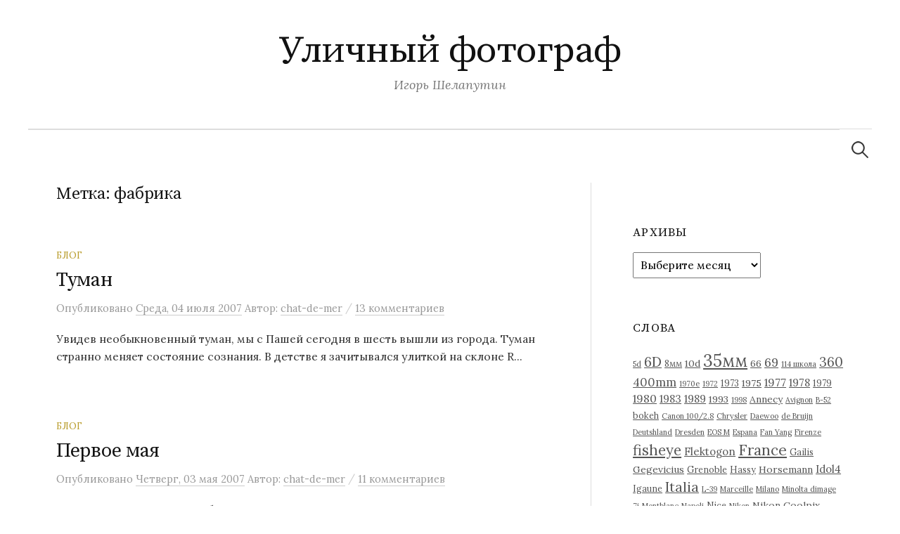

--- FILE ---
content_type: text/html; charset=UTF-8
request_url: https://shelaputin.ru/tag/fabrika/
body_size: 238655
content:
<!DOCTYPE html>
<html lang="ru-RU">
<head>
<meta charset="UTF-8">
<meta name="viewport" content="width=device-width, initial-scale=1">
<link rel="pingback" href="https://shelaputin.ru/xmlrpc.php">
<title>фабрика &#8212; Уличный фотограф</title>
<meta name='robots' content='max-image-preview:large' />
<link rel='dns-prefetch' href='//stats.wp.com' />
<link rel='dns-prefetch' href='//fonts.googleapis.com' />
<link rel='preconnect' href='//i0.wp.com' />
<link rel='preconnect' href='//c0.wp.com' />
<link rel="alternate" type="application/rss+xml" title="Уличный фотограф &raquo; Лента" href="https://shelaputin.ru/feed/" />
<link rel="alternate" type="application/rss+xml" title="Уличный фотограф &raquo; Лента комментариев" href="https://shelaputin.ru/comments/feed/" />
<link rel="alternate" type="application/rss+xml" title="Уличный фотограф &raquo; Лента метки фабрика" href="https://shelaputin.ru/tag/fabrika/feed/" />
<style id='wp-img-auto-sizes-contain-inline-css' type='text/css'>
img:is([sizes=auto i],[sizes^="auto," i]){contain-intrinsic-size:3000px 1500px}
/*# sourceURL=wp-img-auto-sizes-contain-inline-css */
</style>
<style id='wp-emoji-styles-inline-css' type='text/css'>

	img.wp-smiley, img.emoji {
		display: inline !important;
		border: none !important;
		box-shadow: none !important;
		height: 1em !important;
		width: 1em !important;
		margin: 0 0.07em !important;
		vertical-align: -0.1em !important;
		background: none !important;
		padding: 0 !important;
	}
/*# sourceURL=wp-emoji-styles-inline-css */
</style>
<link rel='stylesheet' id='output-style-css' href='https://shelaputin.ru/wp-content/plugins/wp-gpx-maps/css/wp-gpx-maps-output.css?ver=1.0.0' type='text/css' media='all' />
<link rel='stylesheet' id='leaflet-css' href='https://shelaputin.ru/wp-content/plugins/wp-gpx-maps/ThirdParties/Leaflet_1.5.1/leaflet.css?ver=1.5.1' type='text/css' media='all' />
<link rel='stylesheet' id='leaflet.markercluster-css' href='https://shelaputin.ru/wp-content/plugins/wp-gpx-maps/ThirdParties/Leaflet.markercluster-1.4.1/MarkerCluster.css?ver=1.4.1,' type='text/css' media='all' />
<link rel='stylesheet' id='leaflet.Photo-css' href='https://shelaputin.ru/wp-content/plugins/wp-gpx-maps/ThirdParties/Leaflet.Photo/Leaflet.Photo.css?ver=6.9' type='text/css' media='all' />
<link rel='stylesheet' id='leaflet.fullscreen-css' href='https://shelaputin.ru/wp-content/plugins/wp-gpx-maps/ThirdParties/leaflet.fullscreen-1.4.5/Control.FullScreen.css?ver=1.5.1' type='text/css' media='all' />
<link rel='stylesheet' id='graphy-font-css' href='https://fonts.googleapis.com/css?family=Source+Serif+Pro%3A400%7CLora%3A400%2C400italic%2C700&#038;subset=latin%2Clatin-ext%2Ccyrillic%2Ccyrillic-ext' type='text/css' media='all' />
<link rel='stylesheet' id='genericons-css' href='https://c0.wp.com/p/jetpack/15.4/_inc/genericons/genericons/genericons.css' type='text/css' media='all' />
<link rel='stylesheet' id='normalize-css' href='https://shelaputin.ru/wp-content/themes/graphy/css/normalize.css?ver=4.1.1' type='text/css' media='all' />
<link rel='stylesheet' id='graphy-style-css' href='https://shelaputin.ru/wp-content/themes/graphy/style.css?ver=2.3.2' type='text/css' media='all' />
<link rel='stylesheet' id='azc-tc-css' href='https://shelaputin.ru/wp-content/plugins/azurecurve-tag-cloud/style.css?ver=1.0.0' type='text/css' media='all' />
<script type="text/javascript" src="https://shelaputin.ru/wp-content/plugins/wp-gpx-maps/ThirdParties/Leaflet_1.5.1/leaflet.js?ver=1.5.1" id="leaflet-js"></script>
<script type="text/javascript" src="https://shelaputin.ru/wp-content/plugins/wp-gpx-maps/ThirdParties/Leaflet.markercluster-1.4.1/leaflet.markercluster.js?ver=1.4.1" id="leaflet.markercluster-js"></script>
<script type="text/javascript" src="https://shelaputin.ru/wp-content/plugins/wp-gpx-maps/ThirdParties/Leaflet.Photo/Leaflet.Photo.js?ver=6.9" id="leaflet.Photo-js"></script>
<script type="text/javascript" src="https://shelaputin.ru/wp-content/plugins/wp-gpx-maps/ThirdParties/leaflet.fullscreen-1.4.5/Control.FullScreen.js?ver=1.4.5" id="leaflet.fullscreen-js"></script>
<script type="text/javascript" src="https://c0.wp.com/c/6.9/wp-includes/js/jquery/jquery.min.js" id="jquery-core-js"></script>
<script type="text/javascript" src="https://c0.wp.com/c/6.9/wp-includes/js/jquery/jquery-migrate.min.js" id="jquery-migrate-js"></script>
<script type="text/javascript" src="https://shelaputin.ru/wp-content/plugins/wp-gpx-maps/js/Chart.min.js?ver=2.8.0" id="chartjs-js"></script>
<script type="text/javascript" src="https://shelaputin.ru/wp-content/plugins/wp-gpx-maps/js/WP-GPX-Maps.js?ver=1.6.02" id="wp-gpx-maps-js"></script>
<link rel="https://api.w.org/" href="https://shelaputin.ru/wp-json/" /><link rel="alternate" title="JSON" type="application/json" href="https://shelaputin.ru/wp-json/wp/v2/tags/668" /><link rel="EditURI" type="application/rsd+xml" title="RSD" href="https://shelaputin.ru/xmlrpc.php?rsd" />
<meta name="generator" content="WordPress 6.9" />
	<style>img#wpstats{display:none}</style>
		<link id='MediaRSS' rel='alternate' type='application/rss+xml' title='NextGEN Gallery RSS Feed' href='https://shelaputin.ru/wp-content/plugins/nextgen-gallery/src/Legacy/xml/media-rss.php' />
	<style type="text/css">
		/* Colors */
				.entry-content a, .entry-summary a, .page-content a, .author-profile-description a, .comment-content a, .main-navigation .current_page_item > a, .main-navigation .current-menu-item > a {
			color: #a5a5a5;
		}
						.main-navigation a:hover, .entry-content a:hover, .entry-summary a:hover, .page-content a:hover, .author-profile-description a:hover, .comment-content a:hover {
			color: #000000;
		}
		
			</style>
	<link rel="icon" href="https://i0.wp.com/shelaputin.ru/wp-content/uploads/2018/10/cropped-favicon3.jpg?fit=32%2C32&#038;ssl=1" sizes="32x32" />
<link rel="icon" href="https://i0.wp.com/shelaputin.ru/wp-content/uploads/2018/10/cropped-favicon3.jpg?fit=192%2C192&#038;ssl=1" sizes="192x192" />
<link rel="apple-touch-icon" href="https://i0.wp.com/shelaputin.ru/wp-content/uploads/2018/10/cropped-favicon3.jpg?fit=180%2C180&#038;ssl=1" />
<meta name="msapplication-TileImage" content="https://i0.wp.com/shelaputin.ru/wp-content/uploads/2018/10/cropped-favicon3.jpg?fit=270%2C270&#038;ssl=1" />
</head>

<body class="archive tag tag-fabrika tag-668 wp-theme-graphy has-sidebar footer-0">
<div id="page" class="hfeed site">
	<a class="skip-link screen-reader-text" href="#content">Перейти к содержимому</a>

	<header id="masthead" class="site-header">

		<div class="site-branding">
					<div class="site-title"><a href="https://shelaputin.ru/" rel="home">Уличный фотограф</a></div>
						<div class="site-description">Игорь Шелапутин</div>
						</div><!-- .site-branding -->

				<nav id="site-navigation" class="main-navigation">
			<button class="menu-toggle"><span class="menu-text">Меню</span></button>
									<form role="search" method="get" class="search-form" action="https://shelaputin.ru/">
				<label>
					<span class="screen-reader-text">Найти:</span>
					<input type="search" class="search-field" placeholder="Поиск&hellip;" value="" name="s" />
				</label>
				<input type="submit" class="search-submit" value="Поиск" />
			</form>					</nav><!-- #site-navigation -->
		
		
	</header><!-- #masthead -->

	<div id="content" class="site-content">

	<section id="primary" class="content-area">
		<main id="main" class="site-main">

		
			<header class="page-header">
				<h1 class="page-title">Метка: <span>фабрика</span></h1>			</header><!-- .page-header -->

						
				
<div class="post-list post-grid-list">
	<article id="post-462" class="post-462 post type-post status-publish format-standard hentry category-weblog tag-voda tag-zhizn tag-putilkovo tag-shodnya tag-schaste tag-tuman tag-fabrika tag-hromchenko">
				<div class="post-list-content">
			<header class="entry-header">
								<div class="cat-links"><a rel="category tag" href="https://shelaputin.ru/category/weblog/" class="category category-4">Блог</a></div><!-- .cat-links -->
				<h2 class="entry-title"><a href="https://shelaputin.ru/tuman/" rel="bookmark">Туман</a></h2>
					<div class="entry-meta">
		Опубликовано		<span class="posted-on"> 		<a href="https://shelaputin.ru/tuman/" rel="bookmark"><time class="entry-date published updated" datetime="2007-07-04T19:14:00+04:00">Среда, 04 июля 2007</time></a>		</span>
		<span class="byline">Автор:			<span class="author vcard">
				<a class="url fn n" href="https://shelaputin.ru/author/chat-de-mer/" title="Посмотреть все записи автора chat-de-mer"><span class="author-name">chat-de-mer</span></a>
			</span>
		</span>
					<span class="entry-meta-sep"> / </span>
			<span class="comments-link">
				<a href="https://shelaputin.ru/tuman/#comments">13 комментариев</a>			</span>
			</div><!-- .entry-meta -->
				</header><!-- .entry-header -->
			<div class="entry-summary">
				<p>Увидев необыкновенный туман, мы с Пашей сегодня в шесть вышли из города. Туман странно меняет состояние сознания. В детстве я зачитывался улиткой на склоне &#82...</p>
			</div><!-- .entry-summary -->
		</div><!-- .post-list-content -->
	</article><!-- #post-## -->
</div><!-- .post-list -->
			
				
<div class="post-list post-grid-list">
	<article id="post-444" class="post-444 post type-post status-publish format-standard hentry category-weblog tag-bolshevo tag-zhizn tag-istoriya tag-podmoskove tag-fabrika">
				<div class="post-list-content">
			<header class="entry-header">
								<div class="cat-links"><a rel="category tag" href="https://shelaputin.ru/category/weblog/" class="category category-4">Блог</a></div><!-- .cat-links -->
				<h2 class="entry-title"><a href="https://shelaputin.ru/pervoe-maya/" rel="bookmark">Первое мая</a></h2>
					<div class="entry-meta">
		Опубликовано		<span class="posted-on"> 		<a href="https://shelaputin.ru/pervoe-maya/" rel="bookmark"><time class="entry-date published updated" datetime="2007-05-03T00:59:00+04:00">Четверг, 03 мая 2007</time></a>		</span>
		<span class="byline">Автор:			<span class="author vcard">
				<a class="url fn n" href="https://shelaputin.ru/author/chat-de-mer/" title="Посмотреть все записи автора chat-de-mer"><span class="author-name">chat-de-mer</span></a>
			</span>
		</span>
					<span class="entry-meta-sep"> / </span>
			<span class="comments-link">
				<a href="https://shelaputin.ru/pervoe-maya/#comments">11 комментариев</a>			</span>
			</div><!-- .entry-meta -->
				</header><!-- .entry-header -->
			<div class="entry-summary">
				<p>Электричка осторожно пробирается меж кустов сирени. Редко ходит, колея одна.</p>
			</div><!-- .entry-summary -->
		</div><!-- .post-list-content -->
	</article><!-- #post-## -->
</div><!-- .post-list -->
			
			
		
		</main><!-- #main -->
	</section><!-- #primary -->


<div id="secondary" class="sidebar-area" role="complementary">
		<div class="normal-sidebar widget-area">
		<aside id="custom_html-3" class="widget_text widget widget_custom_html"><div class="textwidget custom-html-widget"><!-- Yandex.Metrika counter -->
<script type="text/javascript">
    (function(m,e,t,r,i,k,a){
        m[i]=m[i]||function(){(m[i].a=m[i].a||[]).push(arguments)};
        m[i].l=1*new Date();
        for (var j = 0; j < document.scripts.length; j++) {if (document.scripts[j].src === r) { return; }}
        k=e.createElement(t),a=e.getElementsByTagName(t)[0],k.async=1,k.src=r,a.parentNode.insertBefore(k,a)
    })(window, document,'script','https://mc.yandex.ru/metrika/tag.js', 'ym');

    ym(17626732, 'init', {clickmap:true, accurateTrackBounce:true, trackLinks:true});
</script>
<noscript><div><img src="https://mc.yandex.ru/watch/17626732" style="position:absolute; left:-9999px;" alt="" /></div></noscript>
<!-- /Yandex.Metrika counter -->
</div></aside><aside id="archives-4" class="widget widget_archive"><h2 class="widget-title">Архивы</h2>		<label class="screen-reader-text" for="archives-dropdown-4">Архивы</label>
		<select id="archives-dropdown-4" name="archive-dropdown">
			
			<option value="">Выберите месяц</option>
				<option value='https://shelaputin.ru/2026/01/'> Январь 2026 &nbsp;(5)</option>
	<option value='https://shelaputin.ru/2025/12/'> Декабрь 2025 &nbsp;(1)</option>
	<option value='https://shelaputin.ru/2025/11/'> Ноябрь 2025 &nbsp;(4)</option>
	<option value='https://shelaputin.ru/2025/09/'> Сентябрь 2025 &nbsp;(4)</option>
	<option value='https://shelaputin.ru/2025/08/'> Август 2025 &nbsp;(3)</option>
	<option value='https://shelaputin.ru/2025/07/'> Июль 2025 &nbsp;(1)</option>
	<option value='https://shelaputin.ru/2025/06/'> Июнь 2025 &nbsp;(2)</option>
	<option value='https://shelaputin.ru/2025/05/'> Май 2025 &nbsp;(4)</option>
	<option value='https://shelaputin.ru/2025/03/'> Март 2025 &nbsp;(1)</option>
	<option value='https://shelaputin.ru/2025/02/'> Февраль 2025 &nbsp;(2)</option>
	<option value='https://shelaputin.ru/2025/01/'> Январь 2025 &nbsp;(1)</option>
	<option value='https://shelaputin.ru/2024/10/'> Октябрь 2024 &nbsp;(5)</option>
	<option value='https://shelaputin.ru/2024/08/'> Август 2024 &nbsp;(3)</option>
	<option value='https://shelaputin.ru/2024/06/'> Июнь 2024 &nbsp;(1)</option>
	<option value='https://shelaputin.ru/2024/04/'> Апрель 2024 &nbsp;(1)</option>
	<option value='https://shelaputin.ru/2024/02/'> Февраль 2024 &nbsp;(1)</option>
	<option value='https://shelaputin.ru/2024/01/'> Январь 2024 &nbsp;(1)</option>
	<option value='https://shelaputin.ru/2023/09/'> Сентябрь 2023 &nbsp;(1)</option>
	<option value='https://shelaputin.ru/2023/03/'> Март 2023 &nbsp;(2)</option>
	<option value='https://shelaputin.ru/2023/01/'> Январь 2023 &nbsp;(1)</option>
	<option value='https://shelaputin.ru/2022/09/'> Сентябрь 2022 &nbsp;(3)</option>
	<option value='https://shelaputin.ru/2022/08/'> Август 2022 &nbsp;(2)</option>
	<option value='https://shelaputin.ru/2022/07/'> Июль 2022 &nbsp;(1)</option>
	<option value='https://shelaputin.ru/2022/05/'> Май 2022 &nbsp;(2)</option>
	<option value='https://shelaputin.ru/2022/03/'> Март 2022 &nbsp;(1)</option>
	<option value='https://shelaputin.ru/2021/12/'> Декабрь 2021 &nbsp;(3)</option>
	<option value='https://shelaputin.ru/2021/11/'> Ноябрь 2021 &nbsp;(1)</option>
	<option value='https://shelaputin.ru/2021/10/'> Октябрь 2021 &nbsp;(1)</option>
	<option value='https://shelaputin.ru/2021/05/'> Май 2021 &nbsp;(1)</option>
	<option value='https://shelaputin.ru/2021/03/'> Март 2021 &nbsp;(3)</option>
	<option value='https://shelaputin.ru/2020/09/'> Сентябрь 2020 &nbsp;(1)</option>
	<option value='https://shelaputin.ru/2020/05/'> Май 2020 &nbsp;(4)</option>
	<option value='https://shelaputin.ru/2020/04/'> Апрель 2020 &nbsp;(2)</option>
	<option value='https://shelaputin.ru/2020/03/'> Март 2020 &nbsp;(3)</option>
	<option value='https://shelaputin.ru/2020/02/'> Февраль 2020 &nbsp;(1)</option>
	<option value='https://shelaputin.ru/2020/01/'> Январь 2020 &nbsp;(4)</option>
	<option value='https://shelaputin.ru/2019/12/'> Декабрь 2019 &nbsp;(4)</option>
	<option value='https://shelaputin.ru/2019/11/'> Ноябрь 2019 &nbsp;(3)</option>
	<option value='https://shelaputin.ru/2019/09/'> Сентябрь 2019 &nbsp;(1)</option>
	<option value='https://shelaputin.ru/2019/08/'> Август 2019 &nbsp;(1)</option>
	<option value='https://shelaputin.ru/2019/07/'> Июль 2019 &nbsp;(2)</option>
	<option value='https://shelaputin.ru/2019/05/'> Май 2019 &nbsp;(5)</option>
	<option value='https://shelaputin.ru/2019/04/'> Апрель 2019 &nbsp;(2)</option>
	<option value='https://shelaputin.ru/2019/03/'> Март 2019 &nbsp;(2)</option>
	<option value='https://shelaputin.ru/2019/02/'> Февраль 2019 &nbsp;(2)</option>
	<option value='https://shelaputin.ru/2019/01/'> Январь 2019 &nbsp;(2)</option>
	<option value='https://shelaputin.ru/2018/12/'> Декабрь 2018 &nbsp;(5)</option>
	<option value='https://shelaputin.ru/2018/11/'> Ноябрь 2018 &nbsp;(2)</option>
	<option value='https://shelaputin.ru/2018/09/'> Сентябрь 2018 &nbsp;(1)</option>
	<option value='https://shelaputin.ru/2018/08/'> Август 2018 &nbsp;(1)</option>
	<option value='https://shelaputin.ru/2018/05/'> Май 2018 &nbsp;(3)</option>
	<option value='https://shelaputin.ru/2018/04/'> Апрель 2018 &nbsp;(1)</option>
	<option value='https://shelaputin.ru/2018/03/'> Март 2018 &nbsp;(1)</option>
	<option value='https://shelaputin.ru/2018/01/'> Январь 2018 &nbsp;(1)</option>
	<option value='https://shelaputin.ru/2017/11/'> Ноябрь 2017 &nbsp;(1)</option>
	<option value='https://shelaputin.ru/2017/09/'> Сентябрь 2017 &nbsp;(1)</option>
	<option value='https://shelaputin.ru/2017/01/'> Январь 2017 &nbsp;(1)</option>
	<option value='https://shelaputin.ru/2016/04/'> Апрель 2016 &nbsp;(1)</option>
	<option value='https://shelaputin.ru/2016/02/'> Февраль 2016 &nbsp;(2)</option>
	<option value='https://shelaputin.ru/2016/01/'> Январь 2016 &nbsp;(1)</option>
	<option value='https://shelaputin.ru/2015/10/'> Октябрь 2015 &nbsp;(1)</option>
	<option value='https://shelaputin.ru/2015/05/'> Май 2015 &nbsp;(1)</option>
	<option value='https://shelaputin.ru/2015/03/'> Март 2015 &nbsp;(1)</option>
	<option value='https://shelaputin.ru/2015/01/'> Январь 2015 &nbsp;(1)</option>
	<option value='https://shelaputin.ru/2014/06/'> Июнь 2014 &nbsp;(4)</option>
	<option value='https://shelaputin.ru/2014/05/'> Май 2014 &nbsp;(2)</option>
	<option value='https://shelaputin.ru/2014/04/'> Апрель 2014 &nbsp;(1)</option>
	<option value='https://shelaputin.ru/2014/02/'> Февраль 2014 &nbsp;(2)</option>
	<option value='https://shelaputin.ru/2014/01/'> Январь 2014 &nbsp;(1)</option>
	<option value='https://shelaputin.ru/2013/12/'> Декабрь 2013 &nbsp;(1)</option>
	<option value='https://shelaputin.ru/2013/11/'> Ноябрь 2013 &nbsp;(1)</option>
	<option value='https://shelaputin.ru/2013/10/'> Октябрь 2013 &nbsp;(2)</option>
	<option value='https://shelaputin.ru/2013/09/'> Сентябрь 2013 &nbsp;(1)</option>
	<option value='https://shelaputin.ru/2013/08/'> Август 2013 &nbsp;(2)</option>
	<option value='https://shelaputin.ru/2013/07/'> Июль 2013 &nbsp;(1)</option>
	<option value='https://shelaputin.ru/2013/06/'> Июнь 2013 &nbsp;(4)</option>
	<option value='https://shelaputin.ru/2013/05/'> Май 2013 &nbsp;(4)</option>
	<option value='https://shelaputin.ru/2013/04/'> Апрель 2013 &nbsp;(5)</option>
	<option value='https://shelaputin.ru/2013/03/'> Март 2013 &nbsp;(4)</option>
	<option value='https://shelaputin.ru/2013/02/'> Февраль 2013 &nbsp;(4)</option>
	<option value='https://shelaputin.ru/2013/01/'> Январь 2013 &nbsp;(4)</option>
	<option value='https://shelaputin.ru/2012/12/'> Декабрь 2012 &nbsp;(4)</option>
	<option value='https://shelaputin.ru/2012/11/'> Ноябрь 2012 &nbsp;(3)</option>
	<option value='https://shelaputin.ru/2012/10/'> Октябрь 2012 &nbsp;(2)</option>
	<option value='https://shelaputin.ru/2012/09/'> Сентябрь 2012 &nbsp;(3)</option>
	<option value='https://shelaputin.ru/2012/08/'> Август 2012 &nbsp;(6)</option>
	<option value='https://shelaputin.ru/2012/07/'> Июль 2012 &nbsp;(1)</option>
	<option value='https://shelaputin.ru/2012/06/'> Июнь 2012 &nbsp;(5)</option>
	<option value='https://shelaputin.ru/2012/05/'> Май 2012 &nbsp;(1)</option>
	<option value='https://shelaputin.ru/2012/03/'> Март 2012 &nbsp;(1)</option>
	<option value='https://shelaputin.ru/2012/02/'> Февраль 2012 &nbsp;(5)</option>
	<option value='https://shelaputin.ru/2012/01/'> Январь 2012 &nbsp;(1)</option>
	<option value='https://shelaputin.ru/2011/12/'> Декабрь 2011 &nbsp;(1)</option>
	<option value='https://shelaputin.ru/2011/11/'> Ноябрь 2011 &nbsp;(1)</option>
	<option value='https://shelaputin.ru/2011/10/'> Октябрь 2011 &nbsp;(2)</option>
	<option value='https://shelaputin.ru/2011/09/'> Сентябрь 2011 &nbsp;(1)</option>
	<option value='https://shelaputin.ru/2011/07/'> Июль 2011 &nbsp;(1)</option>
	<option value='https://shelaputin.ru/2011/06/'> Июнь 2011 &nbsp;(12)</option>
	<option value='https://shelaputin.ru/2011/05/'> Май 2011 &nbsp;(1)</option>
	<option value='https://shelaputin.ru/2011/04/'> Апрель 2011 &nbsp;(2)</option>
	<option value='https://shelaputin.ru/2011/02/'> Февраль 2011 &nbsp;(4)</option>
	<option value='https://shelaputin.ru/2011/01/'> Январь 2011 &nbsp;(4)</option>
	<option value='https://shelaputin.ru/2010/11/'> Ноябрь 2010 &nbsp;(2)</option>
	<option value='https://shelaputin.ru/2010/10/'> Октябрь 2010 &nbsp;(5)</option>
	<option value='https://shelaputin.ru/2010/09/'> Сентябрь 2010 &nbsp;(3)</option>
	<option value='https://shelaputin.ru/2010/07/'> Июль 2010 &nbsp;(7)</option>
	<option value='https://shelaputin.ru/2010/06/'> Июнь 2010 &nbsp;(12)</option>
	<option value='https://shelaputin.ru/2010/05/'> Май 2010 &nbsp;(3)</option>
	<option value='https://shelaputin.ru/2010/04/'> Апрель 2010 &nbsp;(4)</option>
	<option value='https://shelaputin.ru/2010/03/'> Март 2010 &nbsp;(7)</option>
	<option value='https://shelaputin.ru/2010/02/'> Февраль 2010 &nbsp;(2)</option>
	<option value='https://shelaputin.ru/2010/01/'> Январь 2010 &nbsp;(4)</option>
	<option value='https://shelaputin.ru/2009/12/'> Декабрь 2009 &nbsp;(4)</option>
	<option value='https://shelaputin.ru/2009/11/'> Ноябрь 2009 &nbsp;(3)</option>
	<option value='https://shelaputin.ru/2009/10/'> Октябрь 2009 &nbsp;(4)</option>
	<option value='https://shelaputin.ru/2009/09/'> Сентябрь 2009 &nbsp;(1)</option>
	<option value='https://shelaputin.ru/2009/08/'> Август 2009 &nbsp;(4)</option>
	<option value='https://shelaputin.ru/2009/07/'> Июль 2009 &nbsp;(4)</option>
	<option value='https://shelaputin.ru/2009/06/'> Июнь 2009 &nbsp;(1)</option>
	<option value='https://shelaputin.ru/2009/05/'> Май 2009 &nbsp;(1)</option>
	<option value='https://shelaputin.ru/2009/04/'> Апрель 2009 &nbsp;(6)</option>
	<option value='https://shelaputin.ru/2009/03/'> Март 2009 &nbsp;(10)</option>
	<option value='https://shelaputin.ru/2009/02/'> Февраль 2009 &nbsp;(8)</option>
	<option value='https://shelaputin.ru/2009/01/'> Январь 2009 &nbsp;(3)</option>
	<option value='https://shelaputin.ru/2008/12/'> Декабрь 2008 &nbsp;(3)</option>
	<option value='https://shelaputin.ru/2008/11/'> Ноябрь 2008 &nbsp;(3)</option>
	<option value='https://shelaputin.ru/2008/10/'> Октябрь 2008 &nbsp;(2)</option>
	<option value='https://shelaputin.ru/2008/09/'> Сентябрь 2008 &nbsp;(1)</option>
	<option value='https://shelaputin.ru/2008/08/'> Август 2008 &nbsp;(4)</option>
	<option value='https://shelaputin.ru/2008/06/'> Июнь 2008 &nbsp;(9)</option>
	<option value='https://shelaputin.ru/2008/05/'> Май 2008 &nbsp;(4)</option>
	<option value='https://shelaputin.ru/2008/04/'> Апрель 2008 &nbsp;(8)</option>
	<option value='https://shelaputin.ru/2008/03/'> Март 2008 &nbsp;(4)</option>
	<option value='https://shelaputin.ru/2008/02/'> Февраль 2008 &nbsp;(7)</option>
	<option value='https://shelaputin.ru/2008/01/'> Январь 2008 &nbsp;(5)</option>
	<option value='https://shelaputin.ru/2007/12/'> Декабрь 2007 &nbsp;(6)</option>
	<option value='https://shelaputin.ru/2007/11/'> Ноябрь 2007 &nbsp;(2)</option>
	<option value='https://shelaputin.ru/2007/10/'> Октябрь 2007 &nbsp;(5)</option>
	<option value='https://shelaputin.ru/2007/09/'> Сентябрь 2007 &nbsp;(9)</option>
	<option value='https://shelaputin.ru/2007/08/'> Август 2007 &nbsp;(8)</option>
	<option value='https://shelaputin.ru/2007/07/'> Июль 2007 &nbsp;(2)</option>
	<option value='https://shelaputin.ru/2007/06/'> Июнь 2007 &nbsp;(9)</option>
	<option value='https://shelaputin.ru/2007/05/'> Май 2007 &nbsp;(7)</option>
	<option value='https://shelaputin.ru/2007/04/'> Апрель 2007 &nbsp;(5)</option>
	<option value='https://shelaputin.ru/2007/03/'> Март 2007 &nbsp;(11)</option>
	<option value='https://shelaputin.ru/2007/02/'> Февраль 2007 &nbsp;(5)</option>
	<option value='https://shelaputin.ru/2007/01/'> Январь 2007 &nbsp;(2)</option>
	<option value='https://shelaputin.ru/2006/12/'> Декабрь 2006 &nbsp;(7)</option>
	<option value='https://shelaputin.ru/2006/11/'> Ноябрь 2006 &nbsp;(11)</option>
	<option value='https://shelaputin.ru/2006/10/'> Октябрь 2006 &nbsp;(13)</option>
	<option value='https://shelaputin.ru/2006/09/'> Сентябрь 2006 &nbsp;(10)</option>
	<option value='https://shelaputin.ru/2006/08/'> Август 2006 &nbsp;(5)</option>
	<option value='https://shelaputin.ru/2006/07/'> Июль 2006 &nbsp;(11)</option>
	<option value='https://shelaputin.ru/2006/06/'> Июнь 2006 &nbsp;(13)</option>
	<option value='https://shelaputin.ru/2006/05/'> Май 2006 &nbsp;(15)</option>
	<option value='https://shelaputin.ru/2006/04/'> Апрель 2006 &nbsp;(8)</option>
	<option value='https://shelaputin.ru/2006/03/'> Март 2006 &nbsp;(9)</option>
	<option value='https://shelaputin.ru/2006/02/'> Февраль 2006 &nbsp;(12)</option>
	<option value='https://shelaputin.ru/2006/01/'> Январь 2006 &nbsp;(12)</option>
	<option value='https://shelaputin.ru/2005/12/'> Декабрь 2005 &nbsp;(7)</option>
	<option value='https://shelaputin.ru/2005/11/'> Ноябрь 2005 &nbsp;(14)</option>
	<option value='https://shelaputin.ru/2005/10/'> Октябрь 2005 &nbsp;(11)</option>
	<option value='https://shelaputin.ru/2005/09/'> Сентябрь 2005 &nbsp;(11)</option>
	<option value='https://shelaputin.ru/2005/07/'> Июль 2005 &nbsp;(11)</option>
	<option value='https://shelaputin.ru/2005/06/'> Июнь 2005 &nbsp;(13)</option>
	<option value='https://shelaputin.ru/2005/05/'> Май 2005 &nbsp;(14)</option>
	<option value='https://shelaputin.ru/2005/04/'> Апрель 2005 &nbsp;(15)</option>
	<option value='https://shelaputin.ru/2005/03/'> Март 2005 &nbsp;(10)</option>
	<option value='https://shelaputin.ru/2005/02/'> Февраль 2005 &nbsp;(13)</option>
	<option value='https://shelaputin.ru/2005/01/'> Январь 2005 &nbsp;(17)</option>
	<option value='https://shelaputin.ru/2004/12/'> Декабрь 2004 &nbsp;(10)</option>
	<option value='https://shelaputin.ru/2004/11/'> Ноябрь 2004 &nbsp;(11)</option>
	<option value='https://shelaputin.ru/2004/10/'> Октябрь 2004 &nbsp;(3)</option>
	<option value='https://shelaputin.ru/2004/09/'> Сентябрь 2004 &nbsp;(2)</option>
	<option value='https://shelaputin.ru/2004/06/'> Июнь 2004 &nbsp;(11)</option>
	<option value='https://shelaputin.ru/2004/05/'> Май 2004 &nbsp;(4)</option>
	<option value='https://shelaputin.ru/2004/04/'> Апрель 2004 &nbsp;(3)</option>
	<option value='https://shelaputin.ru/2004/03/'> Март 2004 &nbsp;(3)</option>
	<option value='https://shelaputin.ru/2003/11/'> Ноябрь 2003 &nbsp;(1)</option>
	<option value='https://shelaputin.ru/2003/09/'> Сентябрь 2003 &nbsp;(1)</option>
	<option value='https://shelaputin.ru/2003/07/'> Июль 2003 &nbsp;(1)</option>

		</select>

			<script type="text/javascript">
/* <![CDATA[ */

( ( dropdownId ) => {
	const dropdown = document.getElementById( dropdownId );
	function onSelectChange() {
		setTimeout( () => {
			if ( 'escape' === dropdown.dataset.lastkey ) {
				return;
			}
			if ( dropdown.value ) {
				document.location.href = dropdown.value;
			}
		}, 250 );
	}
	function onKeyUp( event ) {
		if ( 'Escape' === event.key ) {
			dropdown.dataset.lastkey = 'escape';
		} else {
			delete dropdown.dataset.lastkey;
		}
	}
	function onClick() {
		delete dropdown.dataset.lastkey;
	}
	dropdown.addEventListener( 'keyup', onKeyUp );
	dropdown.addEventListener( 'click', onClick );
	dropdown.addEventListener( 'change', onSelectChange );
})( "archives-dropdown-4" );

//# sourceURL=WP_Widget_Archives%3A%3Awidget
/* ]]> */
</script>
</aside><aside id="azurecurve_tag_cloud-8" class="widget widget_azurecurve_tag_cloud"><h2 class="widget-title">Слова</h2><a href="https://shelaputin.ru/tag/5d/" class="tag-cloud-link tag-link-62 tag-link-position-1" style="font-size: 8pt;" aria-label="5d (1 элемент)">5d</a>
<a href="https://shelaputin.ru/tag/6d/" class="tag-cloud-link tag-link-1023 tag-link-position-2" style="font-size: 14.723163841808pt;" aria-label="6D (13 элементов)">6D</a>
<a href="https://shelaputin.ru/tag/8mm/" class="tag-cloud-link tag-link-1330 tag-link-position-3" style="font-size: 9.4237288135593pt;" aria-label="8мм (2 элемента)">8мм</a>
<a href="https://shelaputin.ru/tag/10d/" class="tag-cloud-link tag-link-98 tag-link-position-4" style="font-size: 10.372881355932pt;" aria-label="10d (3 элемента)">10d</a>
<a href="https://shelaputin.ru/tag/35mm/" class="tag-cloud-link tag-link-448 tag-link-position-5" style="font-size: 18.598870056497pt;" aria-label="35мм (43 элемента)">35мм</a>
<a href="https://shelaputin.ru/tag/66/" class="tag-cloud-link tag-link-451 tag-link-position-6" style="font-size: 10.372881355932pt;" aria-label="66 (3 элемента)">66</a>
<a href="https://shelaputin.ru/tag/69/" class="tag-cloud-link tag-link-379 tag-link-position-7" style="font-size: 13.141242937853pt;" aria-label="69 (8 элементов)">69</a>
<a href="https://shelaputin.ru/tag/114-shkola/" class="tag-cloud-link tag-link-992 tag-link-position-8" style="font-size: 8pt;" aria-label="114 школа (1 элемент)">114 школа</a>
<a href="https://shelaputin.ru/tag/360/" class="tag-cloud-link tag-link-445 tag-link-position-9" style="font-size: 14.169491525424pt;" aria-label="360 (11 элементов)">360</a>
<a href="https://shelaputin.ru/tag/400mm/" class="tag-cloud-link tag-link-1187 tag-link-position-10" style="font-size: 12.350282485876pt;" aria-label="400mm (6 элементов)">400mm</a>
<a href="https://shelaputin.ru/tag/1970e/" class="tag-cloud-link tag-link-728 tag-link-position-11" style="font-size: 8pt;" aria-label="1970е (1 элемент)">1970е</a>
<a href="https://shelaputin.ru/tag/1972/" class="tag-cloud-link tag-link-1003 tag-link-position-12" style="font-size: 8pt;" aria-label="1972 (1 элемент)">1972</a>
<a href="https://shelaputin.ru/tag/1973/" class="tag-cloud-link tag-link-577 tag-link-position-13" style="font-size: 9.4237288135593pt;" aria-label="1973 (2 элемента)">1973</a>
<a href="https://shelaputin.ru/tag/1975/" class="tag-cloud-link tag-link-1026 tag-link-position-14" style="font-size: 10.372881355932pt;" aria-label="1975 (3 элемента)">1975</a>
<a href="https://shelaputin.ru/tag/1977/" class="tag-cloud-link tag-link-447 tag-link-position-15" style="font-size: 11.796610169492pt;" aria-label="1977 (5 элементов)">1977</a>
<a href="https://shelaputin.ru/tag/1978/" class="tag-cloud-link tag-link-729 tag-link-position-16" style="font-size: 11.16384180791pt;" aria-label="1978 (4 элемента)">1978</a>
<a href="https://shelaputin.ru/tag/1979/" class="tag-cloud-link tag-link-1140 tag-link-position-17" style="font-size: 9.4237288135593pt;" aria-label="1979 (2 элемента)">1979</a>
<a href="https://shelaputin.ru/tag/1980/" class="tag-cloud-link tag-link-576 tag-link-position-18" style="font-size: 11.796610169492pt;" aria-label="1980 (5 элементов)">1980</a>
<a href="https://shelaputin.ru/tag/1983/" class="tag-cloud-link tag-link-549 tag-link-position-19" style="font-size: 11.16384180791pt;" aria-label="1983 (4 элемента)">1983</a>
<a href="https://shelaputin.ru/tag/1989/" class="tag-cloud-link tag-link-376 tag-link-position-20" style="font-size: 11.16384180791pt;" aria-label="1989 (4 элемента)">1989</a>
<a href="https://shelaputin.ru/tag/1993/" class="tag-cloud-link tag-link-1243 tag-link-position-21" style="font-size: 10.372881355932pt;" aria-label="1993 (3 элемента)">1993</a>
<a href="https://shelaputin.ru/tag/1998/" class="tag-cloud-link tag-link-1156 tag-link-position-22" style="font-size: 8pt;" aria-label="1998 (1 элемент)">1998</a>
<a href="https://shelaputin.ru/tag/annecy/" class="tag-cloud-link tag-link-437 tag-link-position-23" style="font-size: 10.372881355932pt;" aria-label="Annecy (3 элемента)">Annecy</a>
<a href="https://shelaputin.ru/tag/avignon/" class="tag-cloud-link tag-link-806 tag-link-position-24" style="font-size: 8pt;" aria-label="Avignon (1 элемент)">Avignon</a>
<a href="https://shelaputin.ru/tag/b-52/" class="tag-cloud-link tag-link-689 tag-link-position-25" style="font-size: 8pt;" aria-label="B-52 (1 элемент)">B-52</a>
<a href="https://shelaputin.ru/tag/bokeh/" class="tag-cloud-link tag-link-1252 tag-link-position-26" style="font-size: 9.4237288135593pt;" aria-label="bokeh (2 элемента)">bokeh</a>
<a href="https://shelaputin.ru/tag/canon-100-2-8/" class="tag-cloud-link tag-link-1196 tag-link-position-27" style="font-size: 8pt;" aria-label="Canon 100/2.8 (1 элемент)">Canon 100/2.8</a>
<a href="https://shelaputin.ru/tag/chrysler/" class="tag-cloud-link tag-link-439 tag-link-position-28" style="font-size: 8pt;" aria-label="Chrysler (1 элемент)">Chrysler</a>
<a href="https://shelaputin.ru/tag/daewoo/" class="tag-cloud-link tag-link-599 tag-link-position-29" style="font-size: 8pt;" aria-label="Daewoo (1 элемент)">Daewoo</a>
<a href="https://shelaputin.ru/tag/de-bruijn/" class="tag-cloud-link tag-link-675 tag-link-position-30" style="font-size: 8pt;" aria-label="de Bruijn (1 элемент)">de Bruijn</a>
<a href="https://shelaputin.ru/tag/deutshland/" class="tag-cloud-link tag-link-846 tag-link-position-31" style="font-size: 8pt;" aria-label="Deutshland (1 элемент)">Deutshland</a>
<a href="https://shelaputin.ru/tag/dresden/" class="tag-cloud-link tag-link-845 tag-link-position-32" style="font-size: 8pt;" aria-label="Dresden (1 элемент)">Dresden</a>
<a href="https://shelaputin.ru/tag/eos-m/" class="tag-cloud-link tag-link-780 tag-link-position-33" style="font-size: 8pt;" aria-label="EOS M (1 элемент)">EOS M</a>
<a href="https://shelaputin.ru/tag/espana/" class="tag-cloud-link tag-link-600 tag-link-position-34" style="font-size: 8pt;" aria-label="Espana (1 элемент)">Espana</a>
<a href="https://shelaputin.ru/tag/fan-yang/" class="tag-cloud-link tag-link-740 tag-link-position-35" style="font-size: 8pt;" aria-label="Fan Yang (1 элемент)">Fan Yang</a>
<a href="https://shelaputin.ru/tag/firenze/" class="tag-cloud-link tag-link-788 tag-link-position-36" style="font-size: 8pt;" aria-label="Firenze (1 элемент)">Firenze</a>
<a href="https://shelaputin.ru/tag/fisheye/" class="tag-cloud-link tag-link-616 tag-link-position-37" style="font-size: 15.35593220339pt;" aria-label="fisheye (16 элементов)">fisheye</a>
<a href="https://shelaputin.ru/tag/flektogon/" class="tag-cloud-link tag-link-1134 tag-link-position-38" style="font-size: 11.16384180791pt;" aria-label="Flektogon (4 элемента)">Flektogon</a>
<a href="https://shelaputin.ru/tag/france/" class="tag-cloud-link tag-link-93 tag-link-position-39" style="font-size: 15.751412429379pt;" aria-label="France (18 элементов)">France</a>
<a href="https://shelaputin.ru/tag/gailis/" class="tag-cloud-link tag-link-529 tag-link-position-40" style="font-size: 9.4237288135593pt;" aria-label="Gailis (2 элемента)">Gailis</a>
<a href="https://shelaputin.ru/tag/gegevicius/" class="tag-cloud-link tag-link-531 tag-link-position-41" style="font-size: 10.372881355932pt;" aria-label="Gegevicius (3 элемента)">Gegevicius</a>
<a href="https://shelaputin.ru/tag/grenoble/" class="tag-cloud-link tag-link-438 tag-link-position-42" style="font-size: 9.4237288135593pt;" aria-label="Grenoble (2 элемента)">Grenoble</a>
<a href="https://shelaputin.ru/tag/hassy/" class="tag-cloud-link tag-link-452 tag-link-position-43" style="font-size: 9.4237288135593pt;" aria-label="Hassy (2 элемента)">Hassy</a>
<a href="https://shelaputin.ru/tag/horsemann/" class="tag-cloud-link tag-link-1130 tag-link-position-44" style="font-size: 10.372881355932pt;" aria-label="Horsemann (3 элемента)">Horsemann</a>
<a href="https://shelaputin.ru/tag/idol4/" class="tag-cloud-link tag-link-1189 tag-link-position-45" style="font-size: 11.16384180791pt;" aria-label="Idol4 (4 элемента)">Idol4</a>
<a href="https://shelaputin.ru/tag/igaune/" class="tag-cloud-link tag-link-411 tag-link-position-46" style="font-size: 9.4237288135593pt;" aria-label="Igaune (2 элемента)">Igaune</a>
<a href="https://shelaputin.ru/tag/italia/" class="tag-cloud-link tag-link-143 tag-link-position-47" style="font-size: 14.406779661017pt;" aria-label="Italia (12 элементов)">Italia</a>
<a href="https://shelaputin.ru/tag/l-39/" class="tag-cloud-link tag-link-1021 tag-link-position-48" style="font-size: 8pt;" aria-label="L-39 (1 элемент)">L-39</a>
<a href="https://shelaputin.ru/tag/marceille/" class="tag-cloud-link tag-link-436 tag-link-position-49" style="font-size: 8pt;" aria-label="Marceille (1 элемент)">Marceille</a>
<a href="https://shelaputin.ru/tag/milano/" class="tag-cloud-link tag-link-909 tag-link-position-50" style="font-size: 8pt;" aria-label="Milano (1 элемент)">Milano</a>
<a href="https://shelaputin.ru/tag/minolta-dimage-7i/" class="tag-cloud-link tag-link-764 tag-link-position-51" style="font-size: 8pt;" aria-label="Minolta dimage 7i (1 элемент)">Minolta dimage 7i</a>
<a href="https://shelaputin.ru/tag/montblanc/" class="tag-cloud-link tag-link-435 tag-link-position-52" style="font-size: 8pt;" aria-label="Montblanc (1 элемент)">Montblanc</a>
<a href="https://shelaputin.ru/tag/napoli/" class="tag-cloud-link tag-link-914 tag-link-position-53" style="font-size: 8pt;" aria-label="Napoli (1 элемент)">Napoli</a>
<a href="https://shelaputin.ru/tag/nice/" class="tag-cloud-link tag-link-434 tag-link-position-54" style="font-size: 9.4237288135593pt;" aria-label="Nice (2 элемента)">Nice</a>
<a href="https://shelaputin.ru/tag/nikon/" class="tag-cloud-link tag-link-580 tag-link-position-55" style="font-size: 8pt;" aria-label="Nikon (1 элемент)">Nikon</a>
<a href="https://shelaputin.ru/tag/nikon-coolpix/" class="tag-cloud-link tag-link-808 tag-link-position-56" style="font-size: 10.372881355932pt;" aria-label="Nikon Coolpix (3 элемента)">Nikon Coolpix</a>
<a href="https://shelaputin.ru/tag/offroad/" class="tag-cloud-link tag-link-923 tag-link-position-57" style="font-size: 8pt;" aria-label="Offroad (1 элемент)">Offroad</a>
<a href="https://shelaputin.ru/tag/orange/" class="tag-cloud-link tag-link-807 tag-link-position-58" style="font-size: 8pt;" aria-label="Orange (1 элемент)">Orange</a>
<a href="https://shelaputin.ru/tag/orwo/" class="tag-cloud-link tag-link-718 tag-link-position-59" style="font-size: 12.350282485876pt;" aria-label="ORWO (6 элементов)">ORWO</a>
<a href="https://shelaputin.ru/tag/padova/" class="tag-cloud-link tag-link-910 tag-link-position-60" style="font-size: 8pt;" aria-label="Padova (1 элемент)">Padova</a>
<a href="https://shelaputin.ru/tag/paris/" class="tag-cloud-link tag-link-94 tag-link-position-61" style="font-size: 10.372881355932pt;" aria-label="Paris (3 элемента)">Paris</a>
<a href="https://shelaputin.ru/tag/pentax-me/" class="tag-cloud-link tag-link-762 tag-link-position-62" style="font-size: 10.372881355932pt;" aria-label="Pentax ME (3 элемента)">Pentax ME</a>
<a href="https://shelaputin.ru/tag/peugeot/" class="tag-cloud-link tag-link-453 tag-link-position-63" style="font-size: 8pt;" aria-label="Peugeot (1 элемент)">Peugeot</a>
<a href="https://shelaputin.ru/tag/phol/" class="tag-cloud-link tag-link-535 tag-link-position-64" style="font-size: 9.4237288135593pt;" aria-label="Phol (2 элемента)">Phol</a>
<a href="https://shelaputin.ru/tag/pompei/" class="tag-cloud-link tag-link-873 tag-link-position-65" style="font-size: 9.4237288135593pt;" aria-label="Pompei (2 элемента)">Pompei</a>
<a href="https://shelaputin.ru/tag/praktica-l/" class="tag-cloud-link tag-link-754 tag-link-position-66" style="font-size: 12.350282485876pt;" aria-label="Praktica L (6 элементов)">Praktica L</a>
<a href="https://shelaputin.ru/tag/praktica-mtl/" class="tag-cloud-link tag-link-847 tag-link-position-67" style="font-size: 10.372881355932pt;" aria-label="Praktica MTL (3 элемента)">Praktica MTL</a>
<a href="https://shelaputin.ru/tag/provost/" class="tag-cloud-link tag-link-905 tag-link-position-68" style="font-size: 9.4237288135593pt;" aria-label="Provost (2 элемента)">Provost</a>
<a href="https://shelaputin.ru/tag/roma/" class="tag-cloud-link tag-link-230 tag-link-position-69" style="font-size: 9.4237288135593pt;" aria-label="Roma (2 элемента)">Roma</a>
<a href="https://shelaputin.ru/tag/rss/" class="tag-cloud-link tag-link-1005 tag-link-position-70" style="font-size: 8pt;" aria-label="RSS (1 элемент)">RSS</a>
<a href="https://shelaputin.ru/tag/savin/" class="tag-cloud-link tag-link-979 tag-link-position-71" style="font-size: 8pt;" aria-label="Savin (1 элемент)">Savin</a>
<a href="https://shelaputin.ru/tag/siena/" class="tag-cloud-link tag-link-907 tag-link-position-72" style="font-size: 8pt;" aria-label="Siena (1 элемент)">Siena</a>
<a href="https://shelaputin.ru/tag/sirmione/" class="tag-cloud-link tag-link-911 tag-link-position-73" style="font-size: 8pt;" aria-label="Sirmione (1 элемент)">Sirmione</a>
<a href="https://shelaputin.ru/tag/sony-alpha-7/" class="tag-cloud-link tag-link-1035 tag-link-position-74" style="font-size: 9.4237288135593pt;" aria-label="SONY ALPHA 7 (2 элемента)">SONY ALPHA 7</a>
<a href="https://shelaputin.ru/tag/sony-nex-5t/" class="tag-cloud-link tag-link-1028 tag-link-position-75" style="font-size: 8pt;" aria-label="Sony NEX-5T (1 элемент)">Sony NEX-5T</a>
<a href="https://shelaputin.ru/tag/suchy/" class="tag-cloud-link tag-link-533 tag-link-position-76" style="font-size: 8pt;" aria-label="Suchy (1 элемент)">Suchy</a>
<a href="https://shelaputin.ru/tag/venezia/" class="tag-cloud-link tag-link-908 tag-link-position-77" style="font-size: 8pt;" aria-label="Venezia (1 элемент)">Venezia</a>
<a href="https://shelaputin.ru/tag/verona/" class="tag-cloud-link tag-link-912 tag-link-position-78" style="font-size: 8pt;" aria-label="Verona (1 элемент)">Verona</a>
<a href="https://shelaputin.ru/tag/via/" class="tag-cloud-link tag-link-232 tag-link-position-79" style="font-size: 8pt;" aria-label="via (1 элемент)">via</a>
<a href="https://shelaputin.ru/tag/void/" class="tag-cloud-link tag-link-36 tag-link-position-80" style="font-size: 9.4237288135593pt;" aria-label="void (2 элемента)">void</a>
<a href="https://shelaputin.ru/tag/volvo-340/" class="tag-cloud-link tag-link-745 tag-link-position-81" style="font-size: 10.372881355932pt;" aria-label="Volvo 340 (3 элемента)">Volvo 340</a>
<a href="https://shelaputin.ru/tag/zeiss/" class="tag-cloud-link tag-link-1036 tag-link-position-82" style="font-size: 8pt;" aria-label="Zeiss (1 элемент)">Zeiss</a>
<a href="https://shelaputin.ru/tag/a-380/" class="tag-cloud-link tag-link-1016 tag-link-position-83" style="font-size: 8pt;" aria-label="А-380 (1 элемент)">А-380</a>
<a href="https://shelaputin.ru/tag/a-belkin/" class="tag-cloud-link tag-link-1094 tag-link-position-84" style="font-size: 8pt;" aria-label="А.Белкин (1 элемент)">А.Белкин</a>
<a href="https://shelaputin.ru/tag/a-buranczev/" class="tag-cloud-link tag-link-1220 tag-link-position-85" style="font-size: 8pt;" aria-label="А.Буранцев (1 элемент)">А.Буранцев</a>
<a href="https://shelaputin.ru/tag/a-butko/" class="tag-cloud-link tag-link-1125 tag-link-position-86" style="font-size: 8pt;" aria-label="А.Бутко (1 элемент)">А.Бутко</a>
<a href="https://shelaputin.ru/tag/a-galkin/" class="tag-cloud-link tag-link-1123 tag-link-position-87" style="font-size: 9.4237288135593pt;" aria-label="А.Галкин (2 элемента)">А.Галкин</a>
<a href="https://shelaputin.ru/tag/antonov/" class="tag-cloud-link tag-link-262 tag-link-position-88" style="font-size: 14.169491525424pt;" aria-label="А.К.Антонов (11 элементов)">А.К.Антонов</a>
<a href="https://shelaputin.ru/tag/a-litineczkij/" class="tag-cloud-link tag-link-1221 tag-link-position-89" style="font-size: 8pt;" aria-label="А.Литинецкий (1 элемент)">А.Литинецкий</a>
<a href="https://shelaputin.ru/tag/a-medvedev/" class="tag-cloud-link tag-link-1092 tag-link-position-90" style="font-size: 8pt;" aria-label="А.Медведев (1 элемент)">А.Медведев</a>
<a href="https://shelaputin.ru/tag/a-morev/" class="tag-cloud-link tag-link-1222 tag-link-position-91" style="font-size: 8pt;" aria-label="А.Морев (1 элемент)">А.Морев</a>
<a href="https://shelaputin.ru/tag/a-sadikov/" class="tag-cloud-link tag-link-1112 tag-link-position-92" style="font-size: 9.4237288135593pt;" aria-label="А.Садиков (2 элемента)">А.Садиков</a>
<a href="https://shelaputin.ru/tag/a-semenov/" class="tag-cloud-link tag-link-1212 tag-link-position-93" style="font-size: 8pt;" aria-label="А.Семенов (1 элемент)">А.Семенов</a>
<a href="https://shelaputin.ru/tag/a-sokolov/" class="tag-cloud-link tag-link-1116 tag-link-position-94" style="font-size: 8pt;" aria-label="А.Соколов (1 элемент)">А.Соколов</a>
<a href="https://shelaputin.ru/tag/a-spirin/" class="tag-cloud-link tag-link-783 tag-link-position-95" style="font-size: 8pt;" aria-label="А.Спирин (1 элемент)">А.Спирин</a>
<a href="https://shelaputin.ru/tag/a-ushakov/" class="tag-cloud-link tag-link-1117 tag-link-position-96" style="font-size: 9.4237288135593pt;" aria-label="А.Ушаков (2 элемента)">А.Ушаков</a>
<a href="https://shelaputin.ru/tag/a-halturin/" class="tag-cloud-link tag-link-1118 tag-link-position-97" style="font-size: 8pt;" aria-label="А.Халтурин (1 элемент)">А.Халтурин</a>
<a href="https://shelaputin.ru/tag/a-shhugorev/" class="tag-cloud-link tag-link-1203 tag-link-position-98" style="font-size: 8pt;" aria-label="А.Щугорев (1 элемент)">А.Щугорев</a>
<a href="https://shelaputin.ru/tag/an-2/" class="tag-cloud-link tag-link-673 tag-link-position-99" style="font-size: 10.372881355932pt;" aria-label="АН-2 (3 элемента)">АН-2</a>
<a href="https://shelaputin.ru/tag/an-70/" class="tag-cloud-link tag-link-1015 tag-link-position-100" style="font-size: 8pt;" aria-label="АН-70 (1 элемент)">АН-70</a>
<a href="https://shelaputin.ru/tag/abramov/" class="tag-cloud-link tag-link-810 tag-link-position-101" style="font-size: 8pt;" aria-label="Абрамов (1 элемент)">Абрамов</a>
<a href="https://shelaputin.ru/tag/abramochkin/" class="tag-cloud-link tag-link-586 tag-link-position-102" style="font-size: 9.4237288135593pt;" aria-label="Абрамочкин (2 элемента)">Абрамочкин</a>
<a href="https://shelaputin.ru/tag/abulhatin/" class="tag-cloud-link tag-link-921 tag-link-position-103" style="font-size: 8pt;" aria-label="Абулхатин (1 элемент)">Абулхатин</a>
<a href="https://shelaputin.ru/tag/avstriya/" class="tag-cloud-link tag-link-353 tag-link-position-104" style="font-size: 9.4237288135593pt;" aria-label="Австрия (2 элемента)">Австрия</a>
<a href="https://shelaputin.ru/tag/avtobank/" class="tag-cloud-link tag-link-1144 tag-link-position-105" style="font-size: 8pt;" aria-label="Автобанк (1 элемент)">Автобанк</a>
<a href="https://shelaputin.ru/tag/ageev/" class="tag-cloud-link tag-link-491 tag-link-position-106" style="font-size: 11.16384180791pt;" aria-label="Агеев (4 элемента)">Агеев</a>
<a href="https://shelaputin.ru/tag/akimov/" class="tag-cloud-link tag-link-1097 tag-link-position-107" style="font-size: 8pt;" aria-label="Акимов (1 элемент)">Акимов</a>
<a href="https://shelaputin.ru/tag/akimovich/" class="tag-cloud-link tag-link-935 tag-link-position-108" style="font-size: 8pt;" aria-label="Акимович (1 элемент)">Акимович</a>
<a href="https://shelaputin.ru/tag/aksenov/" class="tag-cloud-link tag-link-473 tag-link-position-109" style="font-size: 11.796610169492pt;" aria-label="Аксенов (5 элементов)">Аксенов</a>
<a href="https://shelaputin.ru/tag/aleksandr-mavrin/" class="tag-cloud-link tag-link-1014 tag-link-position-110" style="font-size: 9.4237288135593pt;" aria-label="Александр Маврин (2 элемента)">Александр Маврин</a>
<a href="https://shelaputin.ru/tag/alekseev/" class="tag-cloud-link tag-link-954 tag-link-position-111" style="font-size: 8pt;" aria-label="Алексеев (1 элемент)">Алексеев</a>
<a href="https://shelaputin.ru/tag/aleshin/" class="tag-cloud-link tag-link-484 tag-link-position-112" style="font-size: 9.4237288135593pt;" aria-label="Алешин (2 элемента)">Алешин</a>
<a href="https://shelaputin.ru/tag/alfrejms/" class="tag-cloud-link tag-link-1141 tag-link-position-113" style="font-size: 8pt;" aria-label="Алфреймс (1 элемент)">Алфреймс</a>
<a href="https://shelaputin.ru/tag/alpyi/" class="tag-cloud-link tag-link-102 tag-link-position-114" style="font-size: 10.372881355932pt;" aria-label="Альпы (3 элемента)">Альпы</a>
<a href="https://shelaputin.ru/tag/alyoshkinskiy-les/" class="tag-cloud-link tag-link-1061 tag-link-position-115" style="font-size: 8pt;" aria-label="Алёшкинский лес (1 элемент)">Алёшкинский лес</a>
<a href="https://shelaputin.ru/tag/andrey-antonov/" class="tag-cloud-link tag-link-1010 tag-link-position-116" style="font-size: 9.4237288135593pt;" aria-label="Андрей Антонов (2 элемента)">Андрей Антонов</a>
<a href="https://shelaputin.ru/tag/andrej-vasilev/" class="tag-cloud-link tag-link-1161 tag-link-position-117" style="font-size: 8pt;" aria-label="Андрей Васильев (1 элемент)">Андрей Васильев</a>
<a href="https://shelaputin.ru/tag/andrej-denisenko/" class="tag-cloud-link tag-link-1223 tag-link-position-118" style="font-size: 9.4237288135593pt;" aria-label="Андрей Денисенко (2 элемента)">Андрей Денисенко</a>
<a href="https://shelaputin.ru/tag/andrusenko/" class="tag-cloud-link tag-link-1214 tag-link-position-119" style="font-size: 9.4237288135593pt;" aria-label="Андрусенко (2 элемента)">Андрусенко</a>
<a href="https://shelaputin.ru/tag/anikeevka/" class="tag-cloud-link tag-link-87 tag-link-position-120" style="font-size: 8pt;" aria-label="Аникеевка (1 элемент)">Аникеевка</a>
<a href="https://shelaputin.ru/tag/anosov/" class="tag-cloud-link tag-link-442 tag-link-position-121" style="font-size: 11.16384180791pt;" aria-label="Аносов (4 элемента)">Аносов</a>
<a href="https://shelaputin.ru/tag/armeniya/" class="tag-cloud-link tag-link-196 tag-link-position-122" style="font-size: 11.16384180791pt;" aria-label="Армения (4 элемента)">Армения</a>
<a href="https://shelaputin.ru/tag/artemenkov/" class="tag-cloud-link tag-link-514 tag-link-position-123" style="font-size: 13.141242937853pt;" aria-label="Артеменков (8 элементов)">Артеменков</a>
<a href="https://shelaputin.ru/tag/arhipov/" class="tag-cloud-link tag-link-584 tag-link-position-124" style="font-size: 9.4237288135593pt;" aria-label="Архипов (2 элемента)">Архипов</a>
<a href="https://shelaputin.ru/tag/aeronatc/" class="tag-cloud-link tag-link-342 tag-link-position-125" style="font-size: 13.536723163842pt;" aria-label="Аэронатц (9 элементов)">Аэронатц</a>
<a href="https://shelaputin.ru/tag/ayupov/" class="tag-cloud-link tag-link-513 tag-link-position-126" style="font-size: 12.350282485876pt;" aria-label="Аюпов (6 элементов)">Аюпов</a>
<a href="https://shelaputin.ru/tag/b-stepanov/" class="tag-cloud-link tag-link-1218 tag-link-position-127" style="font-size: 8pt;" aria-label="Б.Степанов (1 элемент)">Б.Степанов</a>
<a href="https://shelaputin.ru/tag/bmo/" class="tag-cloud-link tag-link-301 tag-link-position-128" style="font-size: 8pt;" aria-label="БМО (1 элемент)">БМО</a>
<a href="https://shelaputin.ru/tag/baev/" class="tag-cloud-link tag-link-490 tag-link-position-129" style="font-size: 9.4237288135593pt;" aria-label="Баев (2 элемента)">Баев</a>
<a href="https://shelaputin.ru/tag/bazhenov/" class="tag-cloud-link tag-link-390 tag-link-position-130" style="font-size: 10.372881355932pt;" aria-label="Баженов (3 элемента)">Баженов</a>
<a href="https://shelaputin.ru/tag/baykal/" class="tag-cloud-link tag-link-772 tag-link-position-131" style="font-size: 8pt;" aria-label="Байкал (1 элемент)">Байкал</a>
<a href="https://shelaputin.ru/tag/baykov/" class="tag-cloud-link tag-link-1096 tag-link-position-132" style="font-size: 9.4237288135593pt;" aria-label="Байков (2 элемента)">Байков</a>
<a href="https://shelaputin.ru/tag/baykonur/" class="tag-cloud-link tag-link-225 tag-link-position-133" style="font-size: 8pt;" aria-label="Байконур (1 элемент)">Байконур</a>
<a href="https://shelaputin.ru/tag/bakirova/" class="tag-cloud-link tag-link-1139 tag-link-position-134" style="font-size: 8pt;" aria-label="Бакирова (1 элемент)">Бакирова</a>
<a href="https://shelaputin.ru/tag/barabanov/" class="tag-cloud-link tag-link-917 tag-link-position-135" style="font-size: 8pt;" aria-label="Барабанов (1 элемент)">Барабанов</a>
<a href="https://shelaputin.ru/tag/bardaev/" class="tag-cloud-link tag-link-483 tag-link-position-136" style="font-size: 12.745762711864pt;" aria-label="Бардаев (7 элементов)">Бардаев</a>
<a href="https://shelaputin.ru/tag/barmicheva/" class="tag-cloud-link tag-link-1232 tag-link-position-137" style="font-size: 8pt;" aria-label="Бармичева (1 элемент)">Бармичева</a>
<a href="https://shelaputin.ru/tag/baskova/" class="tag-cloud-link tag-link-153 tag-link-position-138" style="font-size: 10.372881355932pt;" aria-label="Баскова (3 элемента)">Баскова</a>
<a href="https://shelaputin.ru/tag/beydik/" class="tag-cloud-link tag-link-572 tag-link-position-139" style="font-size: 9.4237288135593pt;" aria-label="Бейдик (2 элемента)">Бейдик</a>
<a href="https://shelaputin.ru/tag/belkard/" class="tag-cloud-link tag-link-934 tag-link-position-140" style="font-size: 8pt;" aria-label="Белкард (1 элемент)">Белкард</a>
<a href="https://shelaputin.ru/tag/belkin/" class="tag-cloud-link tag-link-245 tag-link-position-141" style="font-size: 15.35593220339pt;" aria-label="Белкин (16 элементов)">Белкин</a>
<a href="https://shelaputin.ru/tag/belorusov/" class="tag-cloud-link tag-link-441 tag-link-position-142" style="font-size: 8pt;" aria-label="Белорусов (1 элемент)">Белорусов</a>
<a href="https://shelaputin.ru/tag/belotserkovskaya/" class="tag-cloud-link tag-link-493 tag-link-position-143" style="font-size: 11.16384180791pt;" aria-label="Белоцерковская (4 элемента)">Белоцерковская</a>
<a href="https://shelaputin.ru/tag/belotserkovskiy/" class="tag-cloud-link tag-link-750 tag-link-position-144" style="font-size: 8pt;" aria-label="Белоцерковский (1 элемент)">Белоцерковский</a>
<a href="https://shelaputin.ru/tag/belyakova/" class="tag-cloud-link tag-link-1193 tag-link-position-145" style="font-size: 8pt;" aria-label="Белякова (1 элемент)">Белякова</a>
<a href="https://shelaputin.ru/tag/biblioglobus/" class="tag-cloud-link tag-link-357 tag-link-position-146" style="font-size: 8pt;" aria-label="Библиоглобус (1 элемент)">Библиоглобус</a>
<a href="https://shelaputin.ru/tag/blynskaya/" class="tag-cloud-link tag-link-1233 tag-link-position-147" style="font-size: 8pt;" aria-label="Блынская (1 элемент)">Блынская</a>
<a href="https://shelaputin.ru/tag/bogdanov/" class="tag-cloud-link tag-link-705 tag-link-position-148" style="font-size: 8pt;" aria-label="Богданов (1 элемент)">Богданов</a>
<a href="https://shelaputin.ru/tag/bogoyavlenie/" class="tag-cloud-link tag-link-852 tag-link-position-149" style="font-size: 8pt;" aria-label="Богоявление (1 элемент)">Богоявление</a>
<a href="https://shelaputin.ru/tag/bolgariya/" class="tag-cloud-link tag-link-375 tag-link-position-150" style="font-size: 8pt;" aria-label="Болгария (1 элемент)">Болгария</a>
<a href="https://shelaputin.ru/tag/bolshevo/" class="tag-cloud-link tag-link-669 tag-link-position-151" style="font-size: 8pt;" aria-label="Болшево (1 элемент)">Болшево</a>
<a href="https://shelaputin.ru/tag/bolshoy-afanasevskiy/" class="tag-cloud-link tag-link-1133 tag-link-position-152" style="font-size: 8pt;" aria-label="Большой Афанасьевский (1 элемент)">Большой Афанасьевский</a>
<a href="https://shelaputin.ru/tag/boris/" class="tag-cloud-link tag-link-998 tag-link-position-153" style="font-size: 8pt;" aria-label="Борис (1 элемент)">Борис</a>
<a href="https://shelaputin.ru/tag/boryana-rossa/" class="tag-cloud-link tag-link-755 tag-link-position-154" style="font-size: 8pt;" aria-label="Боряна Росса (1 элемент)">Боряна Росса</a>
<a href="https://shelaputin.ru/tag/bratovka/" class="tag-cloud-link tag-link-1060 tag-link-position-155" style="font-size: 9.4237288135593pt;" aria-label="Братовка (2 элемента)">Братовка</a>
<a href="https://shelaputin.ru/tag/brattsevo/" class="tag-cloud-link tag-link-132 tag-link-position-156" style="font-size: 15.909604519774pt;" aria-label="Братцево (19 элементов)">Братцево</a>
<a href="https://shelaputin.ru/tag/bredberi/" class="tag-cloud-link tag-link-385 tag-link-position-157" style="font-size: 8pt;" aria-label="Бредбери (1 элемент)">Бредбери</a>
<a href="https://shelaputin.ru/tag/britvina/" class="tag-cloud-link tag-link-861 tag-link-position-158" style="font-size: 8pt;" aria-label="Бритвина (1 элемент)">Бритвина</a>
<a href="https://shelaputin.ru/tag/bulgakovskiy-dom/" class="tag-cloud-link tag-link-318 tag-link-position-159" style="font-size: 8pt;" aria-label="Булгаковский дом (1 элемент)">Булгаковский дом</a>
<a href="https://shelaputin.ru/tag/burantsev/" class="tag-cloud-link tag-link-1076 tag-link-position-160" style="font-size: 8pt;" aria-label="Буранцев (1 элемент)">Буранцев</a>
<a href="https://shelaputin.ru/tag/buryatiya/" class="tag-cloud-link tag-link-774 tag-link-position-161" style="font-size: 8pt;" aria-label="Бурятия (1 элемент)">Бурятия</a>
<a href="https://shelaputin.ru/tag/butko/" class="tag-cloud-link tag-link-677 tag-link-position-162" style="font-size: 10.372881355932pt;" aria-label="Бутко (3 элемента)">Бутко</a>
<a href="https://shelaputin.ru/tag/butskiy/" class="tag-cloud-link tag-link-1090 tag-link-position-163" style="font-size: 8pt;" aria-label="Буцкий (1 элемент)">Буцкий</a>
<a href="https://shelaputin.ru/tag/v-goncharov/" class="tag-cloud-link tag-link-1100 tag-link-position-164" style="font-size: 8pt;" aria-label="В.Гончаров (1 элемент)">В.Гончаров</a>
<a href="https://shelaputin.ru/tag/v-ermakov/" class="tag-cloud-link tag-link-1008 tag-link-position-165" style="font-size: 10.372881355932pt;" aria-label="В.Ермаков (3 элемента)">В.Ермаков</a>
<a href="https://shelaputin.ru/tag/v-ivanov/" class="tag-cloud-link tag-link-1102 tag-link-position-166" style="font-size: 9.4237288135593pt;" aria-label="В.Иванов (2 элемента)">В.Иванов</a>
<a href="https://shelaputin.ru/tag/v-karpinskiy/" class="tag-cloud-link tag-link-1103 tag-link-position-167" style="font-size: 8pt;" aria-label="В.Карпинский (1 элемент)">В.Карпинский</a>
<a href="https://shelaputin.ru/tag/v-lapshin/" class="tag-cloud-link tag-link-1106 tag-link-position-168" style="font-size: 8pt;" aria-label="В.Лапшин (1 элемент)">В.Лапшин</a>
<a href="https://shelaputin.ru/tag/v-latypov/" class="tag-cloud-link tag-link-1201 tag-link-position-169" style="font-size: 9.4237288135593pt;" aria-label="В.Латыпов (2 элемента)">В.Латыпов</a>
<a href="https://shelaputin.ru/tag/v-mironov/" class="tag-cloud-link tag-link-1107 tag-link-position-170" style="font-size: 8pt;" aria-label="В.Миронов (1 элемент)">В.Миронов</a>
<a href="https://shelaputin.ru/tag/v-pirogov/" class="tag-cloud-link tag-link-1217 tag-link-position-171" style="font-size: 8pt;" aria-label="В.Пирогов (1 элемент)">В.Пирогов</a>
<a href="https://shelaputin.ru/tag/v-pyanov/" class="tag-cloud-link tag-link-1109 tag-link-position-172" style="font-size: 9.4237288135593pt;" aria-label="В.Пьянов (2 элемента)">В.Пьянов</a>
<a href="https://shelaputin.ru/tag/v-shevchenko/" class="tag-cloud-link tag-link-1211 tag-link-position-173" style="font-size: 8pt;" aria-label="В.Шевченко (1 элемент)">В.Шевченко</a>
<a href="https://shelaputin.ru/tag/vdnh/" class="tag-cloud-link tag-link-557 tag-link-position-174" style="font-size: 9.4237288135593pt;" aria-label="ВДНХ (2 элемента)">ВДНХ</a>
<a href="https://shelaputin.ru/tag/vlk/" class="tag-cloud-link tag-link-123 tag-link-position-175" style="font-size: 15.35593220339pt;" aria-label="ВЛК (16 элементов)">ВЛК</a>
<a href="https://shelaputin.ru/tag/vm-t/" class="tag-cloud-link tag-link-1017 tag-link-position-176" style="font-size: 8pt;" aria-label="ВМ-Т (1 элемент)">ВМ-Т</a>
<a href="https://shelaputin.ru/tag/latyipov/" class="tag-cloud-link tag-link-316 tag-link-position-177" style="font-size: 14.723163841808pt;" aria-label="Валерий Латыпов (13 элементов)">Валерий Латыпов</a>
<a href="https://shelaputin.ru/tag/valetina/" class="tag-cloud-link tag-link-679 tag-link-position-178" style="font-size: 9.4237288135593pt;" aria-label="Валетина (2 элемента)">Валетина</a>
<a href="https://shelaputin.ru/tag/valuev/" class="tag-cloud-link tag-link-1098 tag-link-position-179" style="font-size: 9.4237288135593pt;" aria-label="Валуев (2 элемента)">Валуев</a>
<a href="https://shelaputin.ru/tag/vasina/" class="tag-cloud-link tag-link-899 tag-link-position-180" style="font-size: 8pt;" aria-label="Васина (1 элемент)">Васина</a>
<a href="https://shelaputin.ru/tag/vashhuk/" class="tag-cloud-link tag-link-1086 tag-link-position-181" style="font-size: 8pt;" aria-label="Ващук (1 элемент)">Ващук</a>
<a href="https://shelaputin.ru/tag/vdovin/" class="tag-cloud-link tag-link-603 tag-link-position-182" style="font-size: 8pt;" aria-label="Вдовин (1 элемент)">Вдовин</a>
<a href="https://shelaputin.ru/tag/velikie-luki/" class="tag-cloud-link tag-link-1045 tag-link-position-183" style="font-size: 19.785310734463pt;" aria-label="Великие Луки (60 элементов)">Великие Луки</a>
<a href="https://shelaputin.ru/tag/velikiy-novgorod/" class="tag-cloud-link tag-link-421 tag-link-position-184" style="font-size: 8pt;" aria-label="Великий Новгород (1 элемент)">Великий Новгород</a>
<a href="https://shelaputin.ru/tag/velikiy-ustyug/" class="tag-cloud-link tag-link-719 tag-link-position-185" style="font-size: 8pt;" aria-label="Великий Устюг (1 элемент)">Великий Устюг</a>
<a href="https://shelaputin.ru/tag/velikiy-oktyabr/" class="tag-cloud-link tag-link-104 tag-link-position-186" style="font-size: 8pt;" aria-label="Великий октябрь (1 элемент)">Великий октябрь</a>
<a href="https://shelaputin.ru/tag/velihov/" class="tag-cloud-link tag-link-507 tag-link-position-187" style="font-size: 8pt;" aria-label="Велихов (1 элемент)">Велихов</a>
<a href="https://shelaputin.ru/tag/vereya/" class="tag-cloud-link tag-link-222 tag-link-position-188" style="font-size: 10.372881355932pt;" aria-label="Верея (3 элемента)">Верея</a>
<a href="https://shelaputin.ru/tag/veslevo/" class="tag-cloud-link tag-link-412 tag-link-position-189" style="font-size: 8pt;" aria-label="Веслево (1 элемент)">Веслево</a>
<a href="https://shelaputin.ru/tag/vladimir-galaktionov/" class="tag-cloud-link tag-link-1210 tag-link-position-190" style="font-size: 8pt;" aria-label="Владимир Галактионов (1 элемент)">Владимир Галактионов</a>
<a href="https://shelaputin.ru/tag/vodyanova/" class="tag-cloud-link tag-link-99 tag-link-position-191" style="font-size: 9.4237288135593pt;" aria-label="Водянова (2 элемента)">Водянова</a>
<a href="https://shelaputin.ru/tag/volga/" class="tag-cloud-link tag-link-829 tag-link-position-192" style="font-size: 11.16384180791pt;" aria-label="Волга (4 элемента)">Волга</a>
<a href="https://shelaputin.ru/tag/volgusha/" class="tag-cloud-link tag-link-854 tag-link-position-193" style="font-size: 8pt;" aria-label="Волгуша (1 элемент)">Волгуша</a>
<a href="https://shelaputin.ru/tag/volkov/" class="tag-cloud-link tag-link-817 tag-link-position-194" style="font-size: 9.4237288135593pt;" aria-label="Волков (2 элемента)">Волков</a>
<a href="https://shelaputin.ru/tag/volodin/" class="tag-cloud-link tag-link-444 tag-link-position-195" style="font-size: 9.4237288135593pt;" aria-label="Володин (2 элемента)">Володин</a>
<a href="https://shelaputin.ru/tag/voronovo/" class="tag-cloud-link tag-link-1037 tag-link-position-196" style="font-size: 9.4237288135593pt;" aria-label="Вороново (2 элемента)">Вороново</a>
<a href="https://shelaputin.ru/tag/g-korotkova/" class="tag-cloud-link tag-link-1104 tag-link-position-197" style="font-size: 8pt;" aria-label="Г.Короткова (1 элемент)">Г.Короткова</a>
<a href="https://shelaputin.ru/tag/gavrilkovo/" class="tag-cloud-link tag-link-733 tag-link-position-198" style="font-size: 8pt;" aria-label="Гаврилково (1 элемент)">Гаврилково</a>
<a href="https://shelaputin.ru/tag/gazetnyiy-pereulok/" class="tag-cloud-link tag-link-890 tag-link-position-199" style="font-size: 8pt;" aria-label="Газетный переулок (1 элемент)">Газетный переулок</a>
<a href="https://shelaputin.ru/tag/galaktionov/" class="tag-cloud-link tag-link-479 tag-link-position-200" style="font-size: 11.16384180791pt;" aria-label="Галактионов (4 элемента)">Галактионов</a>
<a href="https://shelaputin.ru/tag/galinskaya/" class="tag-cloud-link tag-link-1077 tag-link-position-201" style="font-size: 8pt;" aria-label="Галинская (1 элемент)">Галинская</a>
<a href="https://shelaputin.ru/tag/galinskiy/" class="tag-cloud-link tag-link-1068 tag-link-position-202" style="font-size: 9.4237288135593pt;" aria-label="Галинский (2 элемента)">Галинский</a>
<a href="https://shelaputin.ru/tag/galkin/" class="tag-cloud-link tag-link-843 tag-link-position-203" style="font-size: 9.4237288135593pt;" aria-label="Галкин (2 элемента)">Галкин</a>
<a href="https://shelaputin.ru/tag/gardashnik/" class="tag-cloud-link tag-link-443 tag-link-position-204" style="font-size: 8pt;" aria-label="Гардашник (1 элемент)">Гардашник</a>
<a href="https://shelaputin.ru/tag/gasilov/" class="tag-cloud-link tag-link-1166 tag-link-position-205" style="font-size: 8pt;" aria-label="Гасилов (1 элемент)">Гасилов</a>
<a href="https://shelaputin.ru/tag/gelendzhik/" class="tag-cloud-link tag-link-54 tag-link-position-206" style="font-size: 8pt;" aria-label="Геленджик (1 элемент)">Геленджик</a>
<a href="https://shelaputin.ru/tag/gizatullina/" class="tag-cloud-link tag-link-1069 tag-link-position-207" style="font-size: 10.372881355932pt;" aria-label="Гизатуллина (3 элемента)">Гизатуллина</a>
<a href="https://shelaputin.ru/tag/gippenreyter/" class="tag-cloud-link tag-link-138 tag-link-position-208" style="font-size: 8pt;" aria-label="Гиппенрейтер (1 элемент)">Гиппенрейтер</a>
<a href="https://shelaputin.ru/tag/gladkov/" class="tag-cloud-link tag-link-844 tag-link-position-209" style="font-size: 9.4237288135593pt;" aria-label="Гладков (2 элемента)">Гладков</a>
<a href="https://shelaputin.ru/tag/gnap/" class="tag-cloud-link tag-link-527 tag-link-position-210" style="font-size: 8pt;" aria-label="Гнап (1 элемент)">Гнап</a>
<a href="https://shelaputin.ru/tag/gogolevskiy/" class="tag-cloud-link tag-link-590 tag-link-position-211" style="font-size: 10.372881355932pt;" aria-label="Гоголевский (3 элемента)">Гоголевский</a>
<a href="https://shelaputin.ru/tag/gogol/" class="tag-cloud-link tag-link-228 tag-link-position-212" style="font-size: 8pt;" aria-label="Гоголь (1 элемент)">Гоголь</a>
<a href="https://shelaputin.ru/tag/gorbachev/" class="tag-cloud-link tag-link-685 tag-link-position-213" style="font-size: 8pt;" aria-label="Горбачев (1 элемент)">Горбачев</a>
<a href="https://shelaputin.ru/tag/goritskiy/" class="tag-cloud-link tag-link-714 tag-link-position-214" style="font-size: 9.4237288135593pt;" aria-label="Горицкий (2 элемента)">Горицкий</a>
<a href="https://shelaputin.ru/tag/gorobets/" class="tag-cloud-link tag-link-399 tag-link-position-215" style="font-size: 9.4237288135593pt;" aria-label="Горобец (2 элемента)">Горобец</a>
<a href="https://shelaputin.ru/tag/gorkiy/" class="tag-cloud-link tag-link-256 tag-link-position-216" style="font-size: 8pt;" aria-label="Горький (1 элемент)">Горький</a>
<a href="https://shelaputin.ru/tag/goryainov/" class="tag-cloud-link tag-link-984 tag-link-position-217" style="font-size: 8pt;" aria-label="Горяинов (1 элемент)">Горяинов</a>
<a href="https://shelaputin.ru/tag/gostinyiy-dvor/" class="tag-cloud-link tag-link-739 tag-link-position-218" style="font-size: 8pt;" aria-label="Гостиный двор (1 элемент)">Гостиный двор</a>
<a href="https://shelaputin.ru/tag/gribanova/" class="tag-cloud-link tag-link-1190 tag-link-position-219" style="font-size: 8pt;" aria-label="Грибанова (1 элемент)">Грибанова</a>
<a href="https://shelaputin.ru/tag/grubbstrem/" class="tag-cloud-link tag-link-1240 tag-link-position-220" style="font-size: 9.4237288135593pt;" aria-label="Груббстрем (2 элемента)">Груббстрем</a>
<a href="https://shelaputin.ru/tag/grushevich/" class="tag-cloud-link tag-link-801 tag-link-position-221" style="font-size: 8pt;" aria-label="Грушевич (1 элемент)">Грушевич</a>
<a href="https://shelaputin.ru/tag/gubina/" class="tag-cloud-link tag-link-431 tag-link-position-222" style="font-size: 11.16384180791pt;" aria-label="Губина (4 элемента)">Губина</a>
<a href="https://shelaputin.ru/tag/guz/" class="tag-cloud-link tag-link-618 tag-link-position-223" style="font-size: 9.4237288135593pt;" aria-label="Гуз (2 элемента)">Гуз</a>
<a href="https://shelaputin.ru/tag/gusev/" class="tag-cloud-link tag-link-684 tag-link-position-224" style="font-size: 11.16384180791pt;" aria-label="Гусев (4 элемента)">Гусев</a>
<a href="https://shelaputin.ru/tag/gusyatnikov/" class="tag-cloud-link tag-link-467 tag-link-position-225" style="font-size: 8pt;" aria-label="Гусятников (1 элемент)">Гусятников</a>
<a href="https://shelaputin.ru/tag/dkba/" class="tag-cloud-link tag-link-1204 tag-link-position-226" style="font-size: 8pt;" aria-label="ДКБА (1 элемент)">ДКБА</a>
<a href="https://shelaputin.ru/tag/danilov/" class="tag-cloud-link tag-link-715 tag-link-position-227" style="font-size: 11.16384180791pt;" aria-label="Данилов (4 элемента)">Данилов</a>
<a href="https://shelaputin.ru/tag/darvinovskiy-muzey/" class="tag-cloud-link tag-link-759 tag-link-position-228" style="font-size: 8pt;" aria-label="Дарвиновский музей (1 элемент)">Дарвиновский музей</a>
<a href="https://shelaputin.ru/tag/dasha-koryagina/" class="tag-cloud-link tag-link-536 tag-link-position-229" style="font-size: 8pt;" aria-label="Даша Корягина (1 элемент)">Даша Корягина</a>
<a href="https://shelaputin.ru/tag/dasha-petrenko/" class="tag-cloud-link tag-link-523 tag-link-position-230" style="font-size: 9.4237288135593pt;" aria-label="Даша Петренко (2 элемента)">Даша Петренко</a>
<a href="https://shelaputin.ru/tag/denisenko/" class="tag-cloud-link tag-link-391 tag-link-position-231" style="font-size: 13.853107344633pt;" aria-label="Денисенко (10 элементов)">Денисенко</a>
<a href="https://shelaputin.ru/tag/derbent/" class="tag-cloud-link tag-link-68 tag-link-position-232" style="font-size: 8pt;" aria-label="Дербент (1 элемент)">Дербент</a>
<a href="https://shelaputin.ru/tag/dianov/" class="tag-cloud-link tag-link-637 tag-link-position-233" style="font-size: 8pt;" aria-label="Дианов (1 элемент)">Дианов</a>
<a href="https://shelaputin.ru/tag/dmitrov/" class="tag-cloud-link tag-link-248 tag-link-position-234" style="font-size: 15.118644067797pt;" aria-label="Дмитров (15 элементов)">Дмитров</a>
<a href="https://shelaputin.ru/tag/dovetrov/" class="tag-cloud-link tag-link-458 tag-link-position-235" style="font-size: 8pt;" aria-label="Доветров (1 элемент)">Доветров</a>
<a href="https://shelaputin.ru/tag/dolgoprudnyiy/" class="tag-cloud-link tag-link-425 tag-link-position-236" style="font-size: 12.745762711864pt;" aria-label="Долгопрудный (7 элементов)">Долгопрудный</a>
<a href="https://shelaputin.ru/tag/dom-soyuzov/" class="tag-cloud-link tag-link-105 tag-link-position-237" style="font-size: 8pt;" aria-label="Дом Союзов (1 элемент)">Дом Союзов</a>
<a href="https://shelaputin.ru/tag/domaratskiy/" class="tag-cloud-link tag-link-974 tag-link-position-238" style="font-size: 8pt;" aria-label="Домарацкий (1 элемент)">Домарацкий</a>
<a href="https://shelaputin.ru/tag/domeni/" class="tag-cloud-link tag-link-1238 tag-link-position-239" style="font-size: 8pt;" aria-label="Домени (1 элемент)">Домени</a>
<a href="https://shelaputin.ru/tag/dom-ofitserov/" class="tag-cloud-link tag-link-768 tag-link-position-240" style="font-size: 8pt;" aria-label="Дом офицеров (1 элемент)">Дом офицеров</a>
<a href="https://shelaputin.ru/tag/donets/" class="tag-cloud-link tag-link-635 tag-link-position-241" style="font-size: 9.4237288135593pt;" aria-label="Донец (2 элемента)">Донец</a>
<a href="https://shelaputin.ru/tag/druzhba-narodov/" class="tag-cloud-link tag-link-558 tag-link-position-242" style="font-size: 8pt;" aria-label="Дружба народов (1 элемент)">Дружба народов</a>
<a href="https://shelaputin.ru/tag/dubrovki/" class="tag-cloud-link tag-link-1219 tag-link-position-243" style="font-size: 8pt;" aria-label="Дубровки (1 элемент)">Дубровки</a>
<a href="https://shelaputin.ru/tag/dultsev/" class="tag-cloud-link tag-link-414 tag-link-position-244" style="font-size: 8pt;" aria-label="Дульцев (1 элемент)">Дульцев</a>
<a href="https://shelaputin.ru/tag/dushanbe/" class="tag-cloud-link tag-link-1122 tag-link-position-245" style="font-size: 8pt;" aria-label="Душанбе (1 элемент)">Душанбе</a>
<a href="https://shelaputin.ru/tag/dyorzha/" class="tag-cloud-link tag-link-830 tag-link-position-246" style="font-size: 8pt;" aria-label="Дёржа (1 элемент)">Дёржа</a>
<a href="https://shelaputin.ru/tag/e-korshunova/" class="tag-cloud-link tag-link-1105 tag-link-position-247" style="font-size: 8pt;" aria-label="Е.Коршунова (1 элемент)">Е.Коршунова</a>
<a href="https://shelaputin.ru/tag/e-senchurina/" class="tag-cloud-link tag-link-1224 tag-link-position-248" style="font-size: 8pt;" aria-label="Е.Сенчурина (1 элемент)">Е.Сенчурина</a>
<a href="https://shelaputin.ru/tag/evdokimov/" class="tag-cloud-link tag-link-1075 tag-link-position-249" style="font-size: 8pt;" aria-label="Евдокимов (1 элемент)">Евдокимов</a>
<a href="https://shelaputin.ru/tag/egorova/" class="tag-cloud-link tag-link-827 tag-link-position-250" style="font-size: 8pt;" aria-label="Егорова (1 элемент)">Егорова</a>
<a href="https://shelaputin.ru/tag/ekaterinburg/" class="tag-cloud-link tag-link-11 tag-link-position-251" style="font-size: 8pt;" aria-label="Екатеринбург (1 элемент)">Екатеринбург</a>
<a href="https://shelaputin.ru/tag/emelin/" class="tag-cloud-link tag-link-19 tag-link-position-252" style="font-size: 9.4237288135593pt;" aria-label="Емелин (2 элемента)">Емелин</a>
<a href="https://shelaputin.ru/tag/emelyanov/" class="tag-cloud-link tag-link-639 tag-link-position-253" style="font-size: 8pt;" aria-label="Емельянов (1 элемент)">Емельянов</a>
<a href="https://shelaputin.ru/tag/eremeev/" class="tag-cloud-link tag-link-1000 tag-link-position-254" style="font-size: 8pt;" aria-label="Еремеев (1 элемент)">Еремеев</a>
<a href="https://shelaputin.ru/tag/ermakov/" class="tag-cloud-link tag-link-506 tag-link-position-255" style="font-size: 9.4237288135593pt;" aria-label="Ермаков (2 элемента)">Ермаков</a>
<a href="https://shelaputin.ru/tag/esentuki/" class="tag-cloud-link tag-link-966 tag-link-position-256" style="font-size: 8pt;" aria-label="Есентуки (1 элемент)">Есентуки</a>
<a href="https://shelaputin.ru/tag/esin/" class="tag-cloud-link tag-link-802 tag-link-position-257" style="font-size: 8pt;" aria-label="Есин (1 элемент)">Есин</a>
<a href="https://shelaputin.ru/tag/esina/" class="tag-cloud-link tag-link-480 tag-link-position-258" style="font-size: 10.372881355932pt;" aria-label="Есина (3 элемента)">Есина</a>
<a href="https://shelaputin.ru/tag/zharikov/" class="tag-cloud-link tag-link-821 tag-link-position-259" style="font-size: 8pt;" aria-label="Жариков (1 элемент)">Жариков</a>
<a href="https://shelaputin.ru/tag/zhuravlev/" class="tag-cloud-link tag-link-815 tag-link-position-260" style="font-size: 8pt;" aria-label="Журавлев (1 элемент)">Журавлев</a>
<a href="https://shelaputin.ru/tag/zabaykale/" class="tag-cloud-link tag-link-777 tag-link-position-261" style="font-size: 8pt;" aria-label="Забайкалье (1 элемент)">Забайкалье</a>
<a href="https://shelaputin.ru/tag/zaytsev/" class="tag-cloud-link tag-link-597 tag-link-position-262" style="font-size: 8pt;" aria-label="Зайцев (1 элемент)">Зайцев</a>
<a href="https://shelaputin.ru/tag/zatsepa/" class="tag-cloud-link tag-link-1024 tag-link-position-263" style="font-size: 8pt;" aria-label="Зацепа (1 элемент)">Зацепа</a>
<a href="https://shelaputin.ru/tag/zachatevskiy/" class="tag-cloud-link tag-link-591 tag-link-position-264" style="font-size: 8pt;" aria-label="Зачатьевский (1 элемент)">Зачатьевский</a>
<a href="https://shelaputin.ru/tag/zvenigorod/" class="tag-cloud-link tag-link-164 tag-link-position-265" style="font-size: 9.4237288135593pt;" aria-label="Звенигород (2 элемента)">Звенигород</a>
<a href="https://shelaputin.ru/tag/zvonkov/" class="tag-cloud-link tag-link-430 tag-link-position-266" style="font-size: 10.372881355932pt;" aria-label="Звонков (3 элемента)">Звонков</a>
<a href="https://shelaputin.ru/tag/zemlyanoy-val/" class="tag-cloud-link tag-link-290 tag-link-position-267" style="font-size: 8pt;" aria-label="Земляной вал (1 элемент)">Земляной вал</a>
<a href="https://shelaputin.ru/tag/zenit-v/" class="tag-cloud-link tag-link-880 tag-link-position-268" style="font-size: 12.350282485876pt;" aria-label="Зенит-В (6 элементов)">Зенит-В</a>
<a href="https://shelaputin.ru/tag/zolotoe-koltso-rossii/" class="tag-cloud-link tag-link-624 tag-link-position-269" style="font-size: 12.350282485876pt;" aria-label="Золотое кольцо России (6 элементов)">Золотое кольцо России</a>
<a href="https://shelaputin.ru/tag/zubkov/" class="tag-cloud-link tag-link-588 tag-link-position-270" style="font-size: 8pt;" aria-label="Зубков (1 элемент)">Зубков</a>
<a href="https://shelaputin.ru/tag/zubov/" class="tag-cloud-link tag-link-665 tag-link-position-271" style="font-size: 8pt;" aria-label="Зубов (1 элемент)">Зубов</a>
<a href="https://shelaputin.ru/tag/zuykov/" class="tag-cloud-link tag-link-816 tag-link-position-272" style="font-size: 8pt;" aria-label="Зуйков (1 элемент)">Зуйков</a>
<a href="https://shelaputin.ru/tag/i-pilyugin/" class="tag-cloud-link tag-link-1225 tag-link-position-273" style="font-size: 8pt;" aria-label="И.Пилюгин (1 элемент)">И.Пилюгин</a>
<a href="https://shelaputin.ru/tag/i-sidorov/" class="tag-cloud-link tag-link-1114 tag-link-position-274" style="font-size: 8pt;" aria-label="И.Сидоров (1 элемент)">И.Сидоров</a>
<a href="https://shelaputin.ru/tag/il-14/" class="tag-cloud-link tag-link-610 tag-link-position-275" style="font-size: 8pt;" aria-label="ИЛ-14 (1 элемент)">ИЛ-14</a>
<a href="https://shelaputin.ru/tag/il-28/" class="tag-cloud-link tag-link-969 tag-link-position-276" style="font-size: 8pt;" aria-label="ИЛ-28 (1 элемент)">ИЛ-28</a>
<a href="https://shelaputin.ru/tag/il-76/" class="tag-cloud-link tag-link-1019 tag-link-position-277" style="font-size: 8pt;" aria-label="ИЛ-76 (1 элемент)">ИЛ-76</a>
<a href="https://shelaputin.ru/tag/ipm/" class="tag-cloud-link tag-link-1137 tag-link-position-278" style="font-size: 9.4237288135593pt;" aria-label="ИПМ (2 элемента)">ИПМ</a>
<a href="https://shelaputin.ru/tag/ivanilov/" class="tag-cloud-link tag-link-753 tag-link-position-279" style="font-size: 8pt;" aria-label="Иванилов (1 элемент)">Иванилов</a>
<a href="https://shelaputin.ru/tag/ivanov/" class="tag-cloud-link tag-link-229 tag-link-position-280" style="font-size: 13.141242937853pt;" aria-label="Иванов (8 элементов)">Иванов</a>
<a href="https://shelaputin.ru/tag/ivanova/" class="tag-cloud-link tag-link-1070 tag-link-position-281" style="font-size: 8pt;" aria-label="Иванова (1 элемент)">Иванова</a>
<a href="https://shelaputin.ru/tag/ivanteevka/" class="tag-cloud-link tag-link-1053 tag-link-position-282" style="font-size: 8pt;" aria-label="Ивантеевка (1 элемент)">Ивантеевка</a>
<a href="https://shelaputin.ru/tag/ieroglif/" class="tag-cloud-link tag-link-919 tag-link-position-283" style="font-size: 9.4237288135593pt;" aria-label="Иероглиф (2 элемента)">Иероглиф</a>
<a href="https://shelaputin.ru/tag/izmaylovo/" class="tag-cloud-link tag-link-942 tag-link-position-284" style="font-size: 8pt;" aria-label="Измайлово (1 элемент)">Измайлово</a>
<a href="https://shelaputin.ru/tag/ilina/" class="tag-cloud-link tag-link-571 tag-link-position-285" style="font-size: 8pt;" aria-label="Ильина (1 элемент)">Ильина</a>
<a href="https://shelaputin.ru/tag/ilinskiy/" class="tag-cloud-link tag-link-401 tag-link-position-286" style="font-size: 8pt;" aria-label="Ильинский (1 элемент)">Ильинский</a>
<a href="https://shelaputin.ru/tag/imperator-vava/" class="tag-cloud-link tag-link-896 tag-link-position-287" style="font-size: 8pt;" aria-label="Император ВАВА (1 элемент)">Император ВАВА</a>
<a href="https://shelaputin.ru/tag/inteko/" class="tag-cloud-link tag-link-382 tag-link-position-288" style="font-size: 11.16384180791pt;" aria-label="Интеко (4 элемента)">Интеко</a>
<a href="https://shelaputin.ru/tag/ira-bolshaya/" class="tag-cloud-link tag-link-551 tag-link-position-289" style="font-size: 8pt;" aria-label="Ира Большая (1 элемент)">Ира Большая</a>
<a href="https://shelaputin.ru/tag/irimiko/" class="tag-cloud-link tag-link-319 tag-link-position-290" style="font-size: 9.4237288135593pt;" aria-label="Иримико (2 элемента)">Иримико</a>
<a href="https://shelaputin.ru/tag/isaev/" class="tag-cloud-link tag-link-621 tag-link-position-291" style="font-size: 8pt;" aria-label="Исаев (1 элемент)">Исаев</a>
<a href="https://shelaputin.ru/tag/istra/" class="tag-cloud-link tag-link-84 tag-link-position-292" style="font-size: 11.796610169492pt;" aria-label="Истра (5 элементов)">Истра</a>
<a href="https://shelaputin.ru/tag/ichalova/" class="tag-cloud-link tag-link-906 tag-link-position-293" style="font-size: 11.16384180791pt;" aria-label="Ичалова (4 элемента)">Ичалова</a>
<a href="https://shelaputin.ru/tag/k-perfilev/" class="tag-cloud-link tag-link-1108 tag-link-position-294" style="font-size: 9.4237288135593pt;" aria-label="К.Перфильев (2 элемента)">К.Перфильев</a>
<a href="https://shelaputin.ru/tag/k-rudakov/" class="tag-cloud-link tag-link-1111 tag-link-position-295" style="font-size: 9.4237288135593pt;" aria-label="К.Рудаков (2 элемента)">К.Рудаков</a>
<a href="https://shelaputin.ru/tag/kkk/" class="tag-cloud-link tag-link-937 tag-link-position-296" style="font-size: 9.4237288135593pt;" aria-label="ККК (2 элемента)">ККК</a>
<a href="https://shelaputin.ru/tag/ks-1/" class="tag-cloud-link tag-link-904 tag-link-position-297" style="font-size: 9.4237288135593pt;" aria-label="КС-1 (2 элемента)">КС-1</a>
<a href="https://shelaputin.ru/tag/ksp/" class="tag-cloud-link tag-link-1162 tag-link-position-298" style="font-size: 8pt;" aria-label="КСП (1 элемент)">КСП</a>
<a href="https://shelaputin.ru/tag/kavkaz/" class="tag-cloud-link tag-link-1062 tag-link-position-299" style="font-size: 8pt;" aria-label="Кавказ (1 элемент)">Кавказ</a>
<a href="https://shelaputin.ru/tag/kazan/" class="tag-cloud-link tag-link-874 tag-link-position-300" style="font-size: 8pt;" aria-label="Казань (1 элемент)">Казань</a>
<a href="https://shelaputin.ru/tag/kalamkarov/" class="tag-cloud-link tag-link-140 tag-link-position-301" style="font-size: 8pt;" aria-label="Каламкаров (1 элемент)">Каламкаров</a>
<a href="https://shelaputin.ru/tag/kaledin/" class="tag-cloud-link tag-link-666 tag-link-position-302" style="font-size: 8pt;" aria-label="Каледин (1 элемент)">Каледин</a>
<a href="https://shelaputin.ru/tag/kalibr/" class="tag-cloud-link tag-link-22 tag-link-position-303" style="font-size: 9.4237288135593pt;" aria-label="Калибр (2 элемента)">Калибр</a>
<a href="https://shelaputin.ru/tag/kalmyikov/" class="tag-cloud-link tag-link-348 tag-link-position-304" style="font-size: 11.16384180791pt;" aria-label="Калмыков (4 элемента)">Калмыков</a>
<a href="https://shelaputin.ru/tag/kamenets-podolskiy/" class="tag-cloud-link tag-link-208 tag-link-position-305" style="font-size: 8pt;" aria-label="Каменец-Подольский (1 элемент)">Каменец-Подольский</a>
<a href="https://shelaputin.ru/tag/kapustin/" class="tag-cloud-link tag-link-509 tag-link-position-306" style="font-size: 13.141242937853pt;" aria-label="Капустин (8 элементов)">Капустин</a>
<a href="https://shelaputin.ru/tag/kareliya/" class="tag-cloud-link tag-link-955 tag-link-position-307" style="font-size: 8pt;" aria-label="Карелия (1 элемент)">Карелия</a>
<a href="https://shelaputin.ru/tag/karyakin/" class="tag-cloud-link tag-link-1241 tag-link-position-308" style="font-size: 8pt;" aria-label="Карякин (1 элемент)">Карякин</a>
<a href="https://shelaputin.ru/tag/katya/" class="tag-cloud-link tag-link-270 tag-link-position-309" style="font-size: 13.141242937853pt;" aria-label="Катя (8 элементов)">Катя</a>
<a href="https://shelaputin.ru/tag/kiev4/" class="tag-cloud-link tag-link-1157 tag-link-position-310" style="font-size: 8pt;" aria-label="Киев4 (1 элемент)">Киев4</a>
<a href="https://shelaputin.ru/tag/kienskiy/" class="tag-cloud-link tag-link-487 tag-link-position-311" style="font-size: 12.745762711864pt;" aria-label="Киенский (7 элементов)">Киенский</a>
<a href="https://shelaputin.ru/tag/kirvas/" class="tag-cloud-link tag-link-882 tag-link-position-312" style="font-size: 8pt;" aria-label="Кирвас (1 элемент)">Кирвас</a>
<a href="https://shelaputin.ru/tag/kislovodsk/" class="tag-cloud-link tag-link-970 tag-link-position-313" style="font-size: 9.4237288135593pt;" aria-label="Кисловодск (2 элемента)">Кисловодск</a>
<a href="https://shelaputin.ru/tag/kleshheevo-gorodishhe/" class="tag-cloud-link tag-link-939 tag-link-position-314" style="font-size: 8pt;" aria-label="Клещеево городище (1 элемент)">Клещеево городище</a>
<a href="https://shelaputin.ru/tag/klimenko/" class="tag-cloud-link tag-link-207 tag-link-position-315" style="font-size: 8pt;" aria-label="Клименко (1 элемент)">Клименко</a>
<a href="https://shelaputin.ru/tag/klyazma/" class="tag-cloud-link tag-link-949 tag-link-position-316" style="font-size: 8pt;" aria-label="Клязьма (1 элемент)">Клязьма</a>
<a href="https://shelaputin.ru/tag/knyazev/" class="tag-cloud-link tag-link-321 tag-link-position-317" style="font-size: 8pt;" aria-label="Князев (1 элемент)">Князев</a>
<a href="https://shelaputin.ru/tag/kobyilkin/" class="tag-cloud-link tag-link-991 tag-link-position-318" style="font-size: 8pt;" aria-label="Кобылкин (1 элемент)">Кобылкин</a>
<a href="https://shelaputin.ru/tag/kovrigino/" class="tag-cloud-link tag-link-929 tag-link-position-319" style="font-size: 9.4237288135593pt;" aria-label="Ковригино (2 элемента)">Ковригино</a>
<a href="https://shelaputin.ru/tag/kozlov/" class="tag-cloud-link tag-link-381 tag-link-position-320" style="font-size: 8pt;" aria-label="Козлов (1 элемент)">Козлов</a>
<a href="https://shelaputin.ru/tag/kolomenskoe/" class="tag-cloud-link tag-link-858 tag-link-position-321" style="font-size: 9.4237288135593pt;" aria-label="Коломенское (2 элемента)">Коломенское</a>
<a href="https://shelaputin.ru/tag/kolpakov/" class="tag-cloud-link tag-link-1164 tag-link-position-322" style="font-size: 8pt;" aria-label="Колпаков (1 элемент)">Колпаков</a>
<a href="https://shelaputin.ru/tag/kontinent/" class="tag-cloud-link tag-link-663 tag-link-position-323" style="font-size: 8pt;" aria-label="Континент (1 элемент)">Континент</a>
<a href="https://shelaputin.ru/tag/konkov/" class="tag-cloud-link tag-link-476 tag-link-position-324" style="font-size: 14.723163841808pt;" aria-label="Коньков (13 элементов)">Коньков</a>
<a href="https://shelaputin.ru/tag/kopyilov/" class="tag-cloud-link tag-link-478 tag-link-position-325" style="font-size: 8pt;" aria-label="Копылов (1 элемент)">Копылов</a>
<a href="https://shelaputin.ru/tag/korin/" class="tag-cloud-link tag-link-254 tag-link-position-326" style="font-size: 8pt;" aria-label="Корин (1 элемент)">Корин</a>
<a href="https://shelaputin.ru/tag/kornilievskaya/" class="tag-cloud-link tag-link-986 tag-link-position-327" style="font-size: 8pt;" aria-label="Корнилиевская (1 элемент)">Корнилиевская</a>
<a href="https://shelaputin.ru/tag/korovin/" class="tag-cloud-link tag-link-320 tag-link-position-328" style="font-size: 8pt;" aria-label="Коровин (1 элемент)">Коровин</a>
<a href="https://shelaputin.ru/tag/koroleva/" class="tag-cloud-link tag-link-962 tag-link-position-329" style="font-size: 8pt;" aria-label="Королева (1 элемент)">Королева</a>
<a href="https://shelaputin.ru/tag/korshiya/" class="tag-cloud-link tag-link-818 tag-link-position-330" style="font-size: 8pt;" aria-label="Коршия (1 элемент)">Коршия</a>
<a href="https://shelaputin.ru/tag/koryagin/" class="tag-cloud-link tag-link-676 tag-link-position-331" style="font-size: 9.4237288135593pt;" aria-label="Корягин (2 элемента)">Корягин</a>
<a href="https://shelaputin.ru/tag/kosyih/" class="tag-cloud-link tag-link-324 tag-link-position-332" style="font-size: 9.4237288135593pt;" aria-label="Косых (2 элемента)">Косых</a>
<a href="https://shelaputin.ru/tag/koha/" class="tag-cloud-link tag-link-42 tag-link-position-333" style="font-size: 12.350282485876pt;" aria-label="Коха (6 элементов)">Коха</a>
<a href="https://shelaputin.ru/tag/kotsan/" class="tag-cloud-link tag-link-828 tag-link-position-334" style="font-size: 8pt;" aria-label="Коцан (1 элемент)">Коцан</a>
<a href="https://shelaputin.ru/tag/kravchenko/" class="tag-cloud-link tag-link-532 tag-link-position-335" style="font-size: 9.4237288135593pt;" aria-label="Кравченко (2 элемента)">Кравченко</a>
<a href="https://shelaputin.ru/tag/krasnov/" class="tag-cloud-link tag-link-528 tag-link-position-336" style="font-size: 10.372881355932pt;" aria-label="Краснов (3 элемента)">Краснов</a>
<a href="https://shelaputin.ru/tag/krasnogorsk/" class="tag-cloud-link tag-link-625 tag-link-position-337" style="font-size: 8pt;" aria-label="Красногорск (1 элемент)">Красногорск</a>
<a href="https://shelaputin.ru/tag/kreml/" class="tag-cloud-link tag-link-930 tag-link-position-338" style="font-size: 8pt;" aria-label="Кремль (1 элемент)">Кремль</a>
<a href="https://shelaputin.ru/tag/krug-sveta/" class="tag-cloud-link tag-link-1029 tag-link-position-339" style="font-size: 8pt;" aria-label="Круг света (1 элемент)">Круг света</a>
<a href="https://shelaputin.ru/tag/kryim/" class="tag-cloud-link tag-link-944 tag-link-position-340" style="font-size: 9.4237288135593pt;" aria-label="Крым (2 элемента)">Крым</a>
<a href="https://shelaputin.ru/tag/kseniya-fedorovna/" class="tag-cloud-link tag-link-1135 tag-link-position-341" style="font-size: 8pt;" aria-label="Ксения Федоровна (1 элемент)">Ксения Федоровна</a>
<a href="https://shelaputin.ru/tag/kubenskoe-ozero/" class="tag-cloud-link tag-link-981 tag-link-position-342" style="font-size: 8pt;" aria-label="Кубенское озеро (1 элемент)">Кубенское озеро</a>
<a href="https://shelaputin.ru/tag/kubok-gmo/" class="tag-cloud-link tag-link-820 tag-link-position-343" style="font-size: 8pt;" aria-label="Кубок ГМО (1 элемент)">Кубок ГМО</a>
<a href="https://shelaputin.ru/tag/kuzminyih/" class="tag-cloud-link tag-link-540 tag-link-position-344" style="font-size: 11.16384180791pt;" aria-label="Кузьминых (4 элемента)">Кузьминых</a>
<a href="https://shelaputin.ru/tag/kul-sharif/" class="tag-cloud-link tag-link-875 tag-link-position-345" style="font-size: 8pt;" aria-label="Кул-Шариф (1 элемент)">Кул-Шариф</a>
<a href="https://shelaputin.ru/tag/kulkov/" class="tag-cloud-link tag-link-525 tag-link-position-346" style="font-size: 9.4237288135593pt;" aria-label="Кульков (2 элемента)">Кульков</a>
<a href="https://shelaputin.ru/tag/kurdyumov/" class="tag-cloud-link tag-link-1138 tag-link-position-347" style="font-size: 9.4237288135593pt;" aria-label="Курдюмов (2 элемента)">Курдюмов</a>
<a href="https://shelaputin.ru/tag/kurkino/" class="tag-cloud-link tag-link-651 tag-link-position-348" style="font-size: 9.4237288135593pt;" aria-label="Куркино (2 элемента)">Куркино</a>
<a href="https://shelaputin.ru/tag/kurnikova/" class="tag-cloud-link tag-link-1002 tag-link-position-349" style="font-size: 8pt;" aria-label="Курникова (1 элемент)">Курникова</a>
<a href="https://shelaputin.ru/tag/kurskiy-vokzal/" class="tag-cloud-link tag-link-957 tag-link-position-350" style="font-size: 8pt;" aria-label="Курский вокзал (1 элемент)">Курский вокзал</a>
<a href="https://shelaputin.ru/tag/l-mavrin/" class="tag-cloud-link tag-link-1009 tag-link-position-351" style="font-size: 9.4237288135593pt;" aria-label="Л.Маврин (2 элемента)">Л.Маврин</a>
<a href="https://shelaputin.ru/tag/la-8/" class="tag-cloud-link tag-link-694 tag-link-position-352" style="font-size: 8pt;" aria-label="ЛА-8 (1 элемент)">ЛА-8</a>
<a href="https://shelaputin.ru/tag/lit/" class="tag-cloud-link tag-link-186 tag-link-position-353" style="font-size: 15.118644067797pt;" aria-label="ЛИТ (15 элементов)">ЛИТ</a>
<a href="https://shelaputin.ru/tag/lep/" class="tag-cloud-link tag-link-642 tag-link-position-354" style="font-size: 8pt;" aria-label="ЛЭП (1 элемент)">ЛЭП</a>
<a href="https://shelaputin.ru/tag/lazarenko/" class="tag-cloud-link tag-link-994 tag-link-position-355" style="font-size: 8pt;" aria-label="Лазаренко (1 элемент)">Лазаренко</a>
<a href="https://shelaputin.ru/tag/lapin/" class="tag-cloud-link tag-link-268 tag-link-position-356" style="font-size: 9.4237288135593pt;" aria-label="Лапин (2 элемента)">Лапин</a>
<a href="https://shelaputin.ru/tag/larikova/" class="tag-cloud-link tag-link-464 tag-link-position-357" style="font-size: 11.796610169492pt;" aria-label="Ларикова (5 элементов)">Ларикова</a>
<a href="https://shelaputin.ru/tag/lev-plotkin/" class="tag-cloud-link tag-link-1159 tag-link-position-358" style="font-size: 8pt;" aria-label="Лев Плоткин (1 элемент)">Лев Плоткин</a>
<a href="https://shelaputin.ru/tag/levanov/" class="tag-cloud-link tag-link-504 tag-link-position-359" style="font-size: 8pt;" aria-label="Леванов (1 элемент)">Леванов</a>
<a href="https://shelaputin.ru/tag/levdin/" class="tag-cloud-link tag-link-1235 tag-link-position-360" style="font-size: 8pt;" aria-label="Левдин (1 элемент)">Левдин</a>
<a href="https://shelaputin.ru/tag/levin/" class="tag-cloud-link tag-link-997 tag-link-position-361" style="font-size: 8pt;" aria-label="Левин (1 элемент)">Левин</a>
<a href="https://shelaputin.ru/tag/lenin/" class="tag-cloud-link tag-link-717 tag-link-position-362" style="font-size: 8pt;" aria-label="Ленин (1 элемент)">Ленин</a>
<a href="https://shelaputin.ru/tag/leonov/" class="tag-cloud-link tag-link-427 tag-link-position-363" style="font-size: 11.16384180791pt;" aria-label="Леонов (4 элемента)">Леонов</a>
<a href="https://shelaputin.ru/tag/lermontov/" class="tag-cloud-link tag-link-978 tag-link-position-364" style="font-size: 8pt;" aria-label="Лермонтов (1 элемент)">Лермонтов</a>
<a href="https://shelaputin.ru/tag/li/" class="tag-cloud-link tag-link-615 tag-link-position-365" style="font-size: 8pt;" aria-label="Ли (1 элемент)">Ли</a>
<a href="https://shelaputin.ru/tag/lida-yaseneva/" class="tag-cloud-link tag-link-553 tag-link-position-366" style="font-size: 8pt;" aria-label="Лида Ясенева (1 элемент)">Лида Ясенева</a>
<a href="https://shelaputin.ru/tag/lina/" class="tag-cloud-link tag-link-428 tag-link-position-367" style="font-size: 13.141242937853pt;" aria-label="Лина (8 элементов)">Лина</a>
<a href="https://shelaputin.ru/tag/liskovaya/" class="tag-cloud-link tag-link-709 tag-link-position-368" style="font-size: 8pt;" aria-label="Лисковая (1 элемент)">Лисковая</a>
<a href="https://shelaputin.ru/tag/lihote/" class="tag-cloud-link tag-link-465 tag-link-position-369" style="font-size: 10.372881355932pt;" aria-label="Лихотэ (3 элемента)">Лихотэ</a>
<a href="https://shelaputin.ru/tag/lobashov/" class="tag-cloud-link tag-link-206 tag-link-position-370" style="font-size: 12.745762711864pt;" aria-label="Лобашов (7 элементов)">Лобашов</a>
<a href="https://shelaputin.ru/tag/lopatkov/" class="tag-cloud-link tag-link-1074 tag-link-position-371" style="font-size: 8pt;" aria-label="Лопатков (1 элемент)">Лопатков</a>
<a href="https://shelaputin.ru/tag/losev/" class="tag-cloud-link tag-link-522 tag-link-position-372" style="font-size: 12.350282485876pt;" aria-label="Лосев (6 элементов)">Лосев</a>
<a href="https://shelaputin.ru/tag/loseva/" class="tag-cloud-link tag-link-704 tag-link-position-373" style="font-size: 11.796610169492pt;" aria-label="Лосева (5 элементов)">Лосева</a>
<a href="https://shelaputin.ru/tag/loskutov/" class="tag-cloud-link tag-link-498 tag-link-position-374" style="font-size: 9.4237288135593pt;" aria-label="Лоскутов (2 элемента)">Лоскутов</a>
<a href="https://shelaputin.ru/tag/luganskiy/" class="tag-cloud-link tag-link-521 tag-link-position-375" style="font-size: 10.372881355932pt;" aria-label="Луганский (3 элемента)">Луганский</a>
<a href="https://shelaputin.ru/tag/luzhniki/" class="tag-cloud-link tag-link-738 tag-link-position-376" style="font-size: 8pt;" aria-label="Лужники (1 элемент)">Лужники</a>
<a href="https://shelaputin.ru/tag/lukashenko/" class="tag-cloud-link tag-link-100 tag-link-position-377" style="font-size: 8pt;" aria-label="Лукашенко (1 элемент)">Лукашенко</a>
<a href="https://shelaputin.ru/tag/lukichev/" class="tag-cloud-link tag-link-1040 tag-link-position-378" style="font-size: 8pt;" aria-label="Лукичев (1 элемент)">Лукичев</a>
<a href="https://shelaputin.ru/tag/lukoyanova/" class="tag-cloud-link tag-link-1191 tag-link-position-379" style="font-size: 8pt;" aria-label="Лукоянова (1 элемент)">Лукоянова</a>
<a href="https://shelaputin.ru/tag/luh/" class="tag-cloud-link tag-link-337 tag-link-position-380" style="font-size: 8pt;" aria-label="Лух (1 элемент)">Лух</a>
<a href="https://shelaputin.ru/tag/lyihin/" class="tag-cloud-link tag-link-567 tag-link-position-381" style="font-size: 8pt;" aria-label="Лыхин (1 элемент)">Лыхин</a>
<a href="https://shelaputin.ru/tag/lyubitel/" class="tag-cloud-link tag-link-556 tag-link-position-382" style="font-size: 8pt;" aria-label="Любитель (1 элемент)">Любитель</a>
<a href="https://shelaputin.ru/tag/lyagushkin/" class="tag-cloud-link tag-link-378 tag-link-position-383" style="font-size: 8pt;" aria-label="Лягушкин (1 элемент)">Лягушкин</a>
<a href="https://shelaputin.ru/tag/lyonka/" class="tag-cloud-link tag-link-554 tag-link-position-384" style="font-size: 8pt;" aria-label="Лёнька (1 элемент)">Лёнька</a>
<a href="https://shelaputin.ru/tag/mars/" class="tag-cloud-link tag-link-756 tag-link-position-385" style="font-size: 10.372881355932pt;" aria-label="М&#039;АРС (3 элемента)">М&#039;АРС</a>
<a href="https://shelaputin.ru/tag/m-najdorf/" class="tag-cloud-link tag-link-1202 tag-link-position-386" style="font-size: 10.372881355932pt;" aria-label="М.Найдорф (3 элемента)">М.Найдорф</a>
<a href="https://shelaputin.ru/tag/m-pavlushenko/" class="tag-cloud-link tag-link-1226 tag-link-position-387" style="font-size: 8pt;" aria-label="М.Павлушенко (1 элемент)">М.Павлушенко</a>
<a href="https://shelaputin.ru/tag/m-sidoryuk/" class="tag-cloud-link tag-link-1115 tag-link-position-388" style="font-size: 8pt;" aria-label="М.Сидорюк (1 элемент)">М.Сидорюк</a>
<a href="https://shelaputin.ru/tag/maks/" class="tag-cloud-link tag-link-688 tag-link-position-389" style="font-size: 9.4237288135593pt;" aria-label="МАКС (2 элемента)">МАКС</a>
<a href="https://shelaputin.ru/tag/mgu/" class="tag-cloud-link tag-link-785 tag-link-position-390" style="font-size: 9.4237288135593pt;" aria-label="МГУ (2 элемента)">МГУ</a>
<a href="https://shelaputin.ru/tag/mi-1/" class="tag-cloud-link tag-link-941 tag-link-position-391" style="font-size: 8pt;" aria-label="МИ-1 (1 элемент)">МИ-1</a>
<a href="https://shelaputin.ru/tag/mi-2/" class="tag-cloud-link tag-link-902 tag-link-position-392" style="font-size: 9.4237288135593pt;" aria-label="МИ-2 (2 элемента)">МИ-2</a>
<a href="https://shelaputin.ru/tag/mi-4/" class="tag-cloud-link tag-link-900 tag-link-position-393" style="font-size: 8pt;" aria-label="МИ-4 (1 элемент)">МИ-4</a>
<a href="https://shelaputin.ru/tag/mi-6/" class="tag-cloud-link tag-link-922 tag-link-position-394" style="font-size: 9.4237288135593pt;" aria-label="МИ-6 (2 элемента)">МИ-6</a>
<a href="https://shelaputin.ru/tag/mi-24/" class="tag-cloud-link tag-link-901 tag-link-position-395" style="font-size: 8pt;" aria-label="МИ-24 (1 элемент)">МИ-24</a>
<a href="https://shelaputin.ru/tag/mig-15/" class="tag-cloud-link tag-link-734 tag-link-position-396" style="font-size: 10.372881355932pt;" aria-label="МИГ-15 (3 элемента)">МИГ-15</a>
<a href="https://shelaputin.ru/tag/mig-21/" class="tag-cloud-link tag-link-927 tag-link-position-397" style="font-size: 8pt;" aria-label="МИГ-21 (1 элемент)">МИГ-21</a>
<a href="https://shelaputin.ru/tag/mig-23/" class="tag-cloud-link tag-link-924 tag-link-position-398" style="font-size: 10.372881355932pt;" aria-label="МИГ-23 (3 элемента)">МИГ-23</a>
<a href="https://shelaputin.ru/tag/mig-25/" class="tag-cloud-link tag-link-967 tag-link-position-399" style="font-size: 8pt;" aria-label="МИГ-25 (1 элемент)">МИГ-25</a>
<a href="https://shelaputin.ru/tag/mig-25pu/" class="tag-cloud-link tag-link-928 tag-link-position-400" style="font-size: 8pt;" aria-label="МИГ-25ПУ (1 элемент)">МИГ-25ПУ</a>
<a href="https://shelaputin.ru/tag/mig-27/" class="tag-cloud-link tag-link-1018 tag-link-position-401" style="font-size: 8pt;" aria-label="МИГ-27 (1 элемент)">МИГ-27</a>
<a href="https://shelaputin.ru/tag/mig-29/" class="tag-cloud-link tag-link-693 tag-link-position-402" style="font-size: 8pt;" aria-label="МИГ-29 (1 элемент)">МИГ-29</a>
<a href="https://shelaputin.ru/tag/mps/" class="tag-cloud-link tag-link-1143 tag-link-position-403" style="font-size: 8pt;" aria-label="МПС (1 элемент)">МПС</a>
<a href="https://shelaputin.ru/tag/mfti/" class="tag-cloud-link tag-link-47 tag-link-position-404" style="font-size: 16.937853107345pt;" aria-label="МФТИ (26 элементов)">МФТИ</a>
<a href="https://shelaputin.ru/tag/mavrin/" class="tag-cloud-link tag-link-416 tag-link-position-405" style="font-size: 13.536723163842pt;" aria-label="Маврин (9 элементов)">Маврин</a>
<a href="https://shelaputin.ru/tag/magaryichev/" class="tag-cloud-link tag-link-475 tag-link-position-406" style="font-size: 8pt;" aria-label="Магарычев (1 элемент)">Магарычев</a>
<a href="https://shelaputin.ru/tag/magomaev/" class="tag-cloud-link tag-link-748 tag-link-position-407" style="font-size: 8pt;" aria-label="Магомаев (1 элемент)">Магомаев</a>
<a href="https://shelaputin.ru/tag/maltsev/" class="tag-cloud-link tag-link-485 tag-link-position-408" style="font-size: 14.169491525424pt;" aria-label="Мальцев (11 элементов)">Мальцев</a>
<a href="https://shelaputin.ru/tag/manezh/" class="tag-cloud-link tag-link-233 tag-link-position-409" style="font-size: 9.4237288135593pt;" aria-label="Манеж (2 элемента)">Манеж</a>
<a href="https://shelaputin.ru/tag/manihino/" class="tag-cloud-link tag-link-300 tag-link-position-410" style="font-size: 13.141242937853pt;" aria-label="Манихино (8 элементов)">Манихино</a>
<a href="https://shelaputin.ru/tag/manish/" class="tag-cloud-link tag-link-432 tag-link-position-411" style="font-size: 10.372881355932pt;" aria-label="Маниш (3 элемента)">Маниш</a>
<a href="https://shelaputin.ru/tag/manuylovich/" class="tag-cloud-link tag-link-486 tag-link-position-412" style="font-size: 9.4237288135593pt;" aria-label="Мануйлович (2 элемента)">Мануйлович</a>
<a href="https://shelaputin.ru/tag/margarita/" class="tag-cloud-link tag-link-736 tag-link-position-413" style="font-size: 8pt;" aria-label="Маргарита (1 элемент)">Маргарита</a>
<a href="https://shelaputin.ru/tag/marinina/" class="tag-cloud-link tag-link-446 tag-link-position-414" style="font-size: 10.372881355932pt;" aria-label="Маринина (3 элемента)">Маринина</a>
<a href="https://shelaputin.ru/tag/maroseyka/" class="tag-cloud-link tag-link-893 tag-link-position-415" style="font-size: 8pt;" aria-label="Маросейка (1 элемент)">Маросейка</a>
<a href="https://shelaputin.ru/tag/marta/" class="tag-cloud-link tag-link-643 tag-link-position-416" style="font-size: 8pt;" aria-label="Марта (1 элемент)">Марта</a>
<a href="https://shelaputin.ru/tag/marutsenko/" class="tag-cloud-link tag-link-271 tag-link-position-417" style="font-size: 13.853107344633pt;" aria-label="Маруценко (10 элементов)">Маруценко</a>
<a href="https://shelaputin.ru/tag/maslaev/" class="tag-cloud-link tag-link-695 tag-link-position-418" style="font-size: 11.16384180791pt;" aria-label="Маслаев (4 элемента)">Маслаев</a>
<a href="https://shelaputin.ru/tag/maslyaev/" class="tag-cloud-link tag-link-139 tag-link-position-419" style="font-size: 8pt;" aria-label="Масляев (1 элемент)">Масляев</a>
<a href="https://shelaputin.ru/tag/masha/" class="tag-cloud-link tag-link-276 tag-link-position-420" style="font-size: 13.853107344633pt;" aria-label="Маша (10 элементов)">Маша</a>
<a href="https://shelaputin.ru/tag/medvedev/" class="tag-cloud-link tag-link-619 tag-link-position-421" style="font-size: 9.4237288135593pt;" aria-label="Медведев (2 элемента)">Медведев</a>
<a href="https://shelaputin.ru/tag/medvedeva/" class="tag-cloud-link tag-link-916 tag-link-position-422" style="font-size: 10.372881355932pt;" aria-label="Медведева (3 элемента)">Медведева</a>
<a href="https://shelaputin.ru/tag/medvedskiy/" class="tag-cloud-link tag-link-524 tag-link-position-423" style="font-size: 10.372881355932pt;" aria-label="Медведский (3 элемента)">Медведский</a>
<a href="https://shelaputin.ru/tag/meziano/" class="tag-cloud-link tag-link-1004 tag-link-position-424" style="font-size: 8pt;" aria-label="Мезиано (1 элемент)">Мезиано</a>
<a href="https://shelaputin.ru/tag/menyaylo/" class="tag-cloud-link tag-link-392 tag-link-position-425" style="font-size: 12.745762711864pt;" aria-label="Меняйло (7 элементов)">Меняйло</a>
<a href="https://shelaputin.ru/tag/meshhera/" class="tag-cloud-link tag-link-495 tag-link-position-426" style="font-size: 8pt;" aria-label="Мещера (1 элемент)">Мещера</a>
<a href="https://shelaputin.ru/tag/mingazetdinov/" class="tag-cloud-link tag-link-402 tag-link-position-427" style="font-size: 11.796610169492pt;" aria-label="Мингазетдинов (5 элементов)">Мингазетдинов</a>
<a href="https://shelaputin.ru/tag/miraks/" class="tag-cloud-link tag-link-150 tag-link-position-428" style="font-size: 9.4237288135593pt;" aria-label="Миракс (2 элемента)">Миракс</a>
<a href="https://shelaputin.ru/tag/mironov/" class="tag-cloud-link tag-link-516 tag-link-position-429" style="font-size: 11.16384180791pt;" aria-label="Миронов (4 элемента)">Миронов</a>
<a href="https://shelaputin.ru/tag/mitino/" class="tag-cloud-link tag-link-131 tag-link-position-430" style="font-size: 9.4237288135593pt;" aria-label="Митино (2 элемента)">Митино</a>
<a href="https://shelaputin.ru/tag/mitta/" class="tag-cloud-link tag-link-980 tag-link-position-431" style="font-size: 8pt;" aria-label="Митта (1 элемент)">Митта</a>
<a href="https://shelaputin.ru/tag/mityagin/" class="tag-cloud-link tag-link-315 tag-link-position-432" style="font-size: 10.372881355932pt;" aria-label="Митягин (3 элемента)">Митягин</a>
<a href="https://shelaputin.ru/tag/miusy/" class="tag-cloud-link tag-link-1168 tag-link-position-433" style="font-size: 8pt;" aria-label="Миусы (1 элемент)">Миусы</a>
<a href="https://shelaputin.ru/tag/m-latyipov/" class="tag-cloud-link tag-link-824 tag-link-position-434" style="font-size: 8pt;" aria-label="Михаил Латыпов (1 элемент)">Михаил Латыпов</a>
<a href="https://shelaputin.ru/tag/mihaylov/" class="tag-cloud-link tag-link-517 tag-link-position-435" style="font-size: 9.4237288135593pt;" aria-label="Михайлов (2 элемента)">Михайлов</a>
<a href="https://shelaputin.ru/tag/morev/" class="tag-cloud-link tag-link-534 tag-link-position-436" style="font-size: 11.796610169492pt;" aria-label="Морев (5 элементов)">Морев</a>
<a href="https://shelaputin.ru/tag/moreva/" class="tag-cloud-link tag-link-800 tag-link-position-437" style="font-size: 8pt;" aria-label="Морева (1 элемент)">Морева</a>
<a href="https://shelaputin.ru/tag/morozko/" class="tag-cloud-link tag-link-570 tag-link-position-438" style="font-size: 9.4237288135593pt;" aria-label="Морозко (2 элемента)">Морозко</a>
<a href="https://shelaputin.ru/tag/moskva/" class="tag-cloud-link tag-link-23 tag-link-position-439" style="font-size: 20.338983050847pt;" aria-label="Москва (71 элемент)">Москва</a>
<a href="https://shelaputin.ru/tag/moskva-reka/" class="tag-cloud-link tag-link-885 tag-link-position-440" style="font-size: 9.4237288135593pt;" aria-label="Москва-река (2 элемента)">Москва-река</a>
<a href="https://shelaputin.ru/tag/mosfilm/" class="tag-cloud-link tag-link-667 tag-link-position-441" style="font-size: 8pt;" aria-label="Мосфильм (1 элемент)">Мосфильм</a>
<a href="https://shelaputin.ru/tag/mochar/" class="tag-cloud-link tag-link-433 tag-link-position-442" style="font-size: 10.372881355932pt;" aria-label="Мочар (3 элемента)">Мочар</a>
<a href="https://shelaputin.ru/tag/mutyigulin/" class="tag-cloud-link tag-link-680 tag-link-position-443" style="font-size: 8pt;" aria-label="Мутыгулин (1 элемент)">Мутыгулин</a>
<a href="https://shelaputin.ru/tag/muha/" class="tag-cloud-link tag-link-805 tag-link-position-444" style="font-size: 8pt;" aria-label="Муха (1 элемент)">Муха</a>
<a href="https://shelaputin.ru/tag/muhin/" class="tag-cloud-link tag-link-638 tag-link-position-445" style="font-size: 9.4237288135593pt;" aria-label="Мухин (2 элемента)">Мухин</a>
<a href="https://shelaputin.ru/tag/myishlyavkina/" class="tag-cloud-link tag-link-608 tag-link-position-446" style="font-size: 11.796610169492pt;" aria-label="Мышлявкина (5 элементов)">Мышлявкина</a>
<a href="https://shelaputin.ru/tag/n-n-kudryavtsev/" class="tag-cloud-link tag-link-1091 tag-link-position-447" style="font-size: 8pt;" aria-label="Н.Н.Кудрявцев (1 элемент)">Н.Н.Кудрявцев</a>
<a href="https://shelaputin.ru/tag/n-n-semenov/" class="tag-cloud-link tag-link-752 tag-link-position-448" style="font-size: 8pt;" aria-label="Н.Н.Семенов (1 элемент)">Н.Н.Семенов</a>
<a href="https://shelaputin.ru/tag/nadya-spiridonova/" class="tag-cloud-link tag-link-628 tag-link-position-449" style="font-size: 10.372881355932pt;" aria-label="Надя Спиридонова (3 элемента)">Надя Спиридонова</a>
<a href="https://shelaputin.ru/tag/naydorf/" class="tag-cloud-link tag-link-393 tag-link-position-450" style="font-size: 14.169491525424pt;" aria-label="Найдорф (11 элементов)">Найдорф</a>
<a href="https://shelaputin.ru/tag/naymilov/" class="tag-cloud-link tag-link-397 tag-link-position-451" style="font-size: 9.4237288135593pt;" aria-label="Наймилов (2 элемента)">Наймилов</a>
<a href="https://shelaputin.ru/tag/nasonova/" class="tag-cloud-link tag-link-958 tag-link-position-452" style="font-size: 12.350282485876pt;" aria-label="Насонова (6 элементов)">Насонова</a>
<a href="https://shelaputin.ru/tag/naumov/" class="tag-cloud-link tag-link-322 tag-link-position-453" style="font-size: 8pt;" aria-label="Наумов (1 элемент)">Наумов</a>
<a href="https://shelaputin.ru/tag/nebo-rossii/" class="tag-cloud-link tag-link-822 tag-link-position-454" style="font-size: 10.372881355932pt;" aria-label="Небо России (3 элемента)">Небо России</a>
<a href="https://shelaputin.ru/tag/nero/" class="tag-cloud-link tag-link-289 tag-link-position-455" style="font-size: 10.372881355932pt;" aria-label="Неро (3 элемента)">Неро</a>
<a href="https://shelaputin.ru/tag/nerskaya/" class="tag-cloud-link tag-link-735 tag-link-position-456" style="font-size: 8pt;" aria-label="Нерская (1 элемент)">Нерская</a>
<a href="https://shelaputin.ru/tag/nikita-stolpnik/" class="tag-cloud-link tag-link-545 tag-link-position-457" style="font-size: 8pt;" aria-label="Никита Столпник (1 элемент)">Никита Столпник</a>
<a href="https://shelaputin.ru/tag/nikitin/" class="tag-cloud-link tag-link-77 tag-link-position-458" style="font-size: 9.4237288135593pt;" aria-label="Никитин (2 элемента)">Никитин</a>
<a href="https://shelaputin.ru/tag/nikitskiy-monastyir/" class="tag-cloud-link tag-link-546 tag-link-position-459" style="font-size: 10.372881355932pt;" aria-label="Никитский монастырь (3 элемента)">Никитский монастырь</a>
<a href="https://shelaputin.ru/tag/nikiforov/" class="tag-cloud-link tag-link-585 tag-link-position-460" style="font-size: 8pt;" aria-label="Никифоров (1 элемент)">Никифоров</a>
<a href="https://shelaputin.ru/tag/nikolaev/" class="tag-cloud-link tag-link-440 tag-link-position-461" style="font-size: 9.4237288135593pt;" aria-label="Николаев (2 элемента)">Николаев</a>
<a href="https://shelaputin.ru/tag/nikolaeva/" class="tag-cloud-link tag-link-538 tag-link-position-462" style="font-size: 8pt;" aria-label="Николаева (1 элемент)">Николаева</a>
<a href="https://shelaputin.ru/tag/nikolenko/" class="tag-cloud-link tag-link-1209 tag-link-position-463" style="font-size: 8pt;" aria-label="Николенко (1 элемент)">Николенко</a>
<a href="https://shelaputin.ru/tag/novgorod/" class="tag-cloud-link tag-link-79 tag-link-position-464" style="font-size: 8pt;" aria-label="Новгород (1 элемент)">Новгород</a>
<a href="https://shelaputin.ru/tag/novikov/" class="tag-cloud-link tag-link-537 tag-link-position-465" style="font-size: 8pt;" aria-label="Новиков (1 элемент)">Новиков</a>
<a href="https://shelaputin.ru/tag/novodevichiy/" class="tag-cloud-link tag-link-607 tag-link-position-466" style="font-size: 9.4237288135593pt;" aria-label="Новодевичий (2 элемента)">Новодевичий</a>
<a href="https://shelaputin.ru/tag/novokosino/" class="tag-cloud-link tag-link-35 tag-link-position-467" style="font-size: 8pt;" aria-label="Новокосино (1 элемент)">Новокосино</a>
<a href="https://shelaputin.ru/tag/novorossiysk/" class="tag-cloud-link tag-link-294 tag-link-position-468" style="font-size: 8pt;" aria-label="Новороссийск (1 элемент)">Новороссийск</a>
<a href="https://shelaputin.ru/tag/novospasskiy/" class="tag-cloud-link tag-link-574 tag-link-position-469" style="font-size: 9.4237288135593pt;" aria-label="Новоспасский (2 элемента)">Новоспасский</a>
<a href="https://shelaputin.ru/tag/novyiy-ierusalim/" class="tag-cloud-link tag-link-950 tag-link-position-470" style="font-size: 9.4237288135593pt;" aria-label="Новый Иерусалим (2 элемента)">Новый Иерусалим</a>
<a href="https://shelaputin.ru/tag/novyiy-god/" class="tag-cloud-link tag-link-722 tag-link-position-471" style="font-size: 11.796610169492pt;" aria-label="Новый год (5 элементов)">Новый год</a>
<a href="https://shelaputin.ru/tag/novyiy-svet/" class="tag-cloud-link tag-link-943 tag-link-position-472" style="font-size: 9.4237288135593pt;" aria-label="Новый свет (2 элемента)">Новый свет</a>
<a href="https://shelaputin.ru/tag/noskov/" class="tag-cloud-link tag-link-825 tag-link-position-473" style="font-size: 8pt;" aria-label="Носков (1 элемент)">Носков</a>
<a href="https://shelaputin.ru/tag/ovchinnikov/" class="tag-cloud-link tag-link-1215 tag-link-position-474" style="font-size: 8pt;" aria-label="Овчинников (1 элемент)">Овчинников</a>
<a href="https://shelaputin.ru/tag/ogaryova/" class="tag-cloud-link tag-link-889 tag-link-position-475" style="font-size: 8pt;" aria-label="Огарёва (1 элемент)">Огарёва</a>
<a href="https://shelaputin.ru/tag/ogorodnaya-sloboda/" class="tag-cloud-link tag-link-469 tag-link-position-476" style="font-size: 8pt;" aria-label="Огородная слобода (1 элемент)">Огородная слобода</a>
<a href="https://shelaputin.ru/tag/odessa/" class="tag-cloud-link tag-link-308 tag-link-position-477" style="font-size: 8pt;" aria-label="Одесса (1 элемент)">Одесса</a>
<a href="https://shelaputin.ru/tag/ozhogin/" class="tag-cloud-link tag-link-489 tag-link-position-478" style="font-size: 13.141242937853pt;" aria-label="Ожогин (8 элементов)">Ожогин</a>
<a href="https://shelaputin.ru/tag/oka/" class="tag-cloud-link tag-link-1054 tag-link-position-479" style="font-size: 13.141242937853pt;" aria-label="Ока (8 элементов)">Ока</a>
<a href="https://shelaputin.ru/tag/okulova/" class="tag-cloud-link tag-link-541 tag-link-position-480" style="font-size: 8pt;" aria-label="Окулова (1 элемент)">Окулова</a>
<a href="https://shelaputin.ru/tag/olesko/" class="tag-cloud-link tag-link-721 tag-link-position-481" style="font-size: 8pt;" aria-label="Олесько (1 элемент)">Олесько</a>
<a href="https://shelaputin.ru/tag/olimpiyskiy/" class="tag-cloud-link tag-link-741 tag-link-position-482" style="font-size: 8pt;" aria-label="Олимпийский (1 элемент)">Олимпийский</a>
<a href="https://shelaputin.ru/tag/olga-kartalova/" class="tag-cloud-link tag-link-1160 tag-link-position-483" style="font-size: 8pt;" aria-label="Ольга Карталова (1 элемент)">Ольга Карталова</a>
<a href="https://shelaputin.ru/tag/olgovo/" class="tag-cloud-link tag-link-855 tag-link-position-484" style="font-size: 8pt;" aria-label="Ольгово (1 элемент)">Ольгово</a>
<a href="https://shelaputin.ru/tag/oparin/" class="tag-cloud-link tag-link-701 tag-link-position-485" style="font-size: 8pt;" aria-label="Опарин (1 элемент)">Опарин</a>
<a href="https://shelaputin.ru/tag/orlov/" class="tag-cloud-link tag-link-990 tag-link-position-486" style="font-size: 8pt;" aria-label="Орлов (1 элемент)">Орлов</a>
<a href="https://shelaputin.ru/tag/orlyonok/" class="tag-cloud-link tag-link-839 tag-link-position-487" style="font-size: 8pt;" aria-label="Орлёнок (1 элемент)">Орлёнок</a>
<a href="https://shelaputin.ru/tag/ostafevo/" class="tag-cloud-link tag-link-395 tag-link-position-488" style="font-size: 8pt;" aria-label="Остафьево (1 элемент)">Остафьево</a>
<a href="https://shelaputin.ru/tag/ostozhenka/" class="tag-cloud-link tag-link-592 tag-link-position-489" style="font-size: 8pt;" aria-label="Остоженка (1 элемент)">Остоженка</a>
<a href="https://shelaputin.ru/tag/ostrov/" class="tag-cloud-link tag-link-617 tag-link-position-490" style="font-size: 8pt;" aria-label="Остров (1 элемент)">Остров</a>
<a href="https://shelaputin.ru/tag/ocheretnyiy/" class="tag-cloud-link tag-link-481 tag-link-position-491" style="font-size: 12.350282485876pt;" aria-label="Очеретный (6 элементов)">Очеретный</a>
<a href="https://shelaputin.ru/tag/oshevensk/" class="tag-cloud-link tag-link-548 tag-link-position-492" style="font-size: 8pt;" aria-label="Ошевенск (1 элемент)">Ошевенск</a>
<a href="https://shelaputin.ru/tag/pavel-sokolov/" class="tag-cloud-link tag-link-791 tag-link-position-493" style="font-size: 8pt;" aria-label="Павел Соколов (1 элемент)">Павел Соколов</a>
<a href="https://shelaputin.ru/tag/paveletskiy/" class="tag-cloud-link tag-link-1025 tag-link-position-494" style="font-size: 8pt;" aria-label="Павелецкий (1 элемент)">Павелецкий</a>
<a href="https://shelaputin.ru/tag/pavlushenko/" class="tag-cloud-link tag-link-796 tag-link-position-495" style="font-size: 8pt;" aria-label="Павлушенко (1 элемент)">Павлушенко</a>
<a href="https://shelaputin.ru/tag/paramonovskiy-ovrag/" class="tag-cloud-link tag-link-856 tag-link-position-496" style="font-size: 8pt;" aria-label="Парамоновский овраг (1 элемент)">Парамоновский овраг</a>
<a href="https://shelaputin.ru/tag/parhomenko/" class="tag-cloud-link tag-link-959 tag-link-position-497" style="font-size: 8pt;" aria-label="Пархоменко (1 элемент)">Пархоменко</a>
<a href="https://shelaputin.ru/tag/peresvetov/" class="tag-cloud-link tag-link-519 tag-link-position-498" style="font-size: 12.350282485876pt;" aria-label="Пересветов (6 элементов)">Пересветов</a>
<a href="https://shelaputin.ru/tag/pereslavl/" class="tag-cloud-link tag-link-126 tag-link-position-499" style="font-size: 17.333333333333pt;" aria-label="Переславль (29 элементов)">Переславль</a>
<a href="https://shelaputin.ru/tag/perlovka/" class="tag-cloud-link tag-link-865 tag-link-position-500" style="font-size: 8pt;" aria-label="Перловка (1 элемент)">Перловка</a>
<a href="https://shelaputin.ru/tag/perfilev/" class="tag-cloud-link tag-link-520 tag-link-position-501" style="font-size: 11.16384180791pt;" aria-label="Перфильев (4 элемента)">Перфильев</a>
<a href="https://shelaputin.ru/tag/petrenko/" class="tag-cloud-link tag-link-526 tag-link-position-502" style="font-size: 12.745762711864pt;" aria-label="Петренко (7 элементов)">Петренко</a>
<a href="https://shelaputin.ru/tag/petrov/" class="tag-cloud-link tag-link-503 tag-link-position-503" style="font-size: 8pt;" aria-label="Петров (1 элемент)">Петров</a>
<a href="https://shelaputin.ru/tag/petrovo/" class="tag-cloud-link tag-link-64 tag-link-position-504" style="font-size: 8pt;" aria-label="Петрово (1 элемент)">Петрово</a>
<a href="https://shelaputin.ru/tag/petrovsk/" class="tag-cloud-link tag-link-279 tag-link-position-505" style="font-size: 8pt;" aria-label="Петровск (1 элемент)">Петровск</a>
<a href="https://shelaputin.ru/tag/petrovskie-vorota/" class="tag-cloud-link tag-link-1027 tag-link-position-506" style="font-size: 8pt;" aria-label="Петровские ворота (1 элемент)">Петровские ворота</a>
<a href="https://shelaputin.ru/tag/pilyugin/" class="tag-cloud-link tag-link-1236 tag-link-position-507" style="font-size: 8pt;" aria-label="Пилюгин (1 элемент)">Пилюгин</a>
<a href="https://shelaputin.ru/tag/pimenov/" class="tag-cloud-link tag-link-898 tag-link-position-508" style="font-size: 8pt;" aria-label="Пименов (1 элемент)">Пименов</a>
<a href="https://shelaputin.ru/tag/pirogov/" class="tag-cloud-link tag-link-812 tag-link-position-509" style="font-size: 9.4237288135593pt;" aria-label="Пирогов (2 элемента)">Пирогов</a>
<a href="https://shelaputin.ru/tag/pleshheevo/" class="tag-cloud-link tag-link-686 tag-link-position-510" style="font-size: 11.796610169492pt;" aria-label="Плещеево (5 элементов)">Плещеево</a>
<a href="https://shelaputin.ru/tag/plohotnikov/" class="tag-cloud-link tag-link-1208 tag-link-position-511" style="font-size: 8pt;" aria-label="Плохотников (1 элемент)">Плохотников</a>
<a href="https://shelaputin.ru/tag/podmoskove/" class="tag-cloud-link tag-link-14 tag-link-position-512" style="font-size: 19.389830508475pt;" aria-label="Подмосковье (54 элемента)">Подмосковье</a>
<a href="https://shelaputin.ru/tag/pokrovka/" class="tag-cloud-link tag-link-297 tag-link-position-513" style="font-size: 8pt;" aria-label="Покровка (1 элемент)">Покровка</a>
<a href="https://shelaputin.ru/tag/polya/" class="tag-cloud-link tag-link-494 tag-link-position-514" style="font-size: 8pt;" aria-label="Поля (1 элемент)">Поля</a>
<a href="https://shelaputin.ru/tag/polyanka/" class="tag-cloud-link tag-link-730 tag-link-position-515" style="font-size: 8pt;" aria-label="Полянка (1 элемент)">Полянка</a>
<a href="https://shelaputin.ru/tag/popova/" class="tag-cloud-link tag-link-568 tag-link-position-516" style="font-size: 8pt;" aria-label="Попова (1 элемент)">Попова</a>
<a href="https://shelaputin.ru/tag/presnya/" class="tag-cloud-link tag-link-456 tag-link-position-517" style="font-size: 8pt;" aria-label="Пресня (1 элемент)">Пресня</a>
<a href="https://shelaputin.ru/tag/putilkovo/" class="tag-cloud-link tag-link-687 tag-link-position-518" style="font-size: 9.4237288135593pt;" aria-label="Путилково (2 элемента)">Путилково</a>
<a href="https://shelaputin.ru/tag/pushkinskiy/" class="tag-cloud-link tag-link-605 tag-link-position-519" style="font-size: 8pt;" aria-label="Пушкинский (1 элемент)">Пушкинский</a>
<a href="https://shelaputin.ru/tag/pyanov/" class="tag-cloud-link tag-link-518 tag-link-position-520" style="font-size: 11.16384180791pt;" aria-label="Пьянов (4 элемента)">Пьянов</a>
<a href="https://shelaputin.ru/tag/pyatigorsk/" class="tag-cloud-link tag-link-977 tag-link-position-521" style="font-size: 8pt;" aria-label="Пятигорск (1 элемент)">Пятигорск</a>
<a href="https://shelaputin.ru/tag/pyatnitskaya/" class="tag-cloud-link tag-link-726 tag-link-position-522" style="font-size: 8pt;" aria-label="Пятницкая (1 элемент)">Пятницкая</a>
<a href="https://shelaputin.ru/tag/rzhd/" class="tag-cloud-link tag-link-1142 tag-link-position-523" style="font-size: 8pt;" aria-label="РЖД (1 элемент)">РЖД</a>
<a href="https://shelaputin.ru/tag/razvadovskaya/" class="tag-cloud-link tag-link-1001 tag-link-position-524" style="font-size: 8pt;" aria-label="Развадовская (1 элемент)">Развадовская</a>
<a href="https://shelaputin.ru/tag/raketa/" class="tag-cloud-link tag-link-594 tag-link-position-525" style="font-size: 8pt;" aria-label="Ракета (1 элемент)">Ракета</a>
<a href="https://shelaputin.ru/tag/rastorguev/" class="tag-cloud-link tag-link-413 tag-link-position-526" style="font-size: 8pt;" aria-label="Расторгуев (1 элемент)">Расторгуев</a>
<a href="https://shelaputin.ru/tag/rdeyskiy/" class="tag-cloud-link tag-link-78 tag-link-position-527" style="font-size: 12.350282485876pt;" aria-label="Рдейский (6 элементов)">Рдейский</a>
<a href="https://shelaputin.ru/tag/rdeya/" class="tag-cloud-link tag-link-163 tag-link-position-528" style="font-size: 9.4237288135593pt;" aria-label="Рдея (2 элемента)">Рдея</a>
<a href="https://shelaputin.ru/tag/rechnoy-vokzal/" class="tag-cloud-link tag-link-841 tag-link-position-529" style="font-size: 9.4237288135593pt;" aria-label="Речной вокзал (2 элемента)">Речной вокзал</a>
<a href="https://shelaputin.ru/tag/rozhdestveno/" class="tag-cloud-link tag-link-606 tag-link-position-530" style="font-size: 8pt;" aria-label="Рождествено (1 элемент)">Рождествено</a>
<a href="https://shelaputin.ru/tag/rossi/" class="tag-cloud-link tag-link-867 tag-link-position-531" style="font-size: 8pt;" aria-label="Росси (1 элемент)">Росси</a>
<a href="https://shelaputin.ru/tag/rossina/" class="tag-cloud-link tag-link-996 tag-link-position-532" style="font-size: 8pt;" aria-label="Россина (1 элемент)">Россина</a>
<a href="https://shelaputin.ru/tag/rossiya/" class="tag-cloud-link tag-link-101 tag-link-position-533" style="font-size: 16.542372881356pt;" aria-label="Россия (23 элемента)">Россия</a>
<a href="https://shelaputin.ru/tag/rostov-velikiy/" class="tag-cloud-link tag-link-277 tag-link-position-534" style="font-size: 12.745762711864pt;" aria-label="Ростов Великий (7 элементов)">Ростов Великий</a>
<a href="https://shelaputin.ru/tag/rudakov/" class="tag-cloud-link tag-link-511 tag-link-position-535" style="font-size: 9.4237288135593pt;" aria-label="Рудаков (2 элемента)">Рудаков</a>
<a href="https://shelaputin.ru/tag/rukavishnikov/" class="tag-cloud-link tag-link-683 tag-link-position-536" style="font-size: 8pt;" aria-label="Рукавишников (1 элемент)">Рукавишников</a>
<a href="https://shelaputin.ru/tag/ruse/" class="tag-cloud-link tag-link-377 tag-link-position-537" style="font-size: 8pt;" aria-label="Русе (1 элемент)">Русе</a>
<a href="https://shelaputin.ru/tag/ryibakov-e/" class="tag-cloud-link tag-link-1121 tag-link-position-538" style="font-size: 8pt;" aria-label="Рыбаков Е. (1 элемент)">Рыбаков Е.</a>
<a href="https://shelaputin.ru/tag/ryisachok/" class="tag-cloud-link tag-link-1022 tag-link-position-539" style="font-size: 8pt;" aria-label="Рысачок (1 элемент)">Рысачок</a>
<a href="https://shelaputin.ru/tag/ryabtsev/" class="tag-cloud-link tag-link-868 tag-link-position-540" style="font-size: 12.745762711864pt;" aria-label="Рябцев (7 элементов)">Рябцев</a>
<a href="https://shelaputin.ru/tag/ryazan/" class="tag-cloud-link tag-link-1050 tag-link-position-541" style="font-size: 15.751412429379pt;" aria-label="Рязань (18 элементов)">Рязань</a>
<a href="https://shelaputin.ru/tag/s-kapitsa/" class="tag-cloud-link tag-link-751 tag-link-position-542" style="font-size: 8pt;" aria-label="С.Капица (1 элемент)">С.Капица</a>
<a href="https://shelaputin.ru/tag/s-latypov/" class="tag-cloud-link tag-link-1227 tag-link-position-543" style="font-size: 9.4237288135593pt;" aria-label="С.Латыпов (2 элемента)">С.Латыпов</a>
<a href="https://shelaputin.ru/tag/s-semenov/" class="tag-cloud-link tag-link-1113 tag-link-position-544" style="font-size: 8pt;" aria-label="С.Семенов (1 элемент)">С.Семенов</a>
<a href="https://shelaputin.ru/tag/s-shtenczov/" class="tag-cloud-link tag-link-1228 tag-link-position-545" style="font-size: 8pt;" aria-label="С.Штенцов (1 элемент)">С.Штенцов</a>
<a href="https://shelaputin.ru/tag/svema/" class="tag-cloud-link tag-link-881 tag-link-position-546" style="font-size: 8pt;" aria-label="СВЕМА (1 элемент)">СВЕМА</a>
<a href="https://shelaputin.ru/tag/sssr/" class="tag-cloud-link tag-link-66 tag-link-position-547" style="font-size: 9.4237288135593pt;" aria-label="СССР (2 элемента)">СССР</a>
<a href="https://shelaputin.ru/tag/su-17/" class="tag-cloud-link tag-link-968 tag-link-position-548" style="font-size: 8pt;" aria-label="СУ-17 (1 элемент)">СУ-17</a>
<a href="https://shelaputin.ru/tag/savchuk/" class="tag-cloud-link tag-link-960 tag-link-position-549" style="font-size: 9.4237288135593pt;" aria-label="Савчук (2 элемента)">Савчук</a>
<a href="https://shelaputin.ru/tag/sadikov/" class="tag-cloud-link tag-link-1127 tag-link-position-550" style="font-size: 8pt;" aria-label="Садиков (1 элемент)">Садиков</a>
<a href="https://shelaputin.ru/tag/sadovoe-koltso/" class="tag-cloud-link tag-link-292 tag-link-position-551" style="font-size: 8pt;" aria-label="Садовое кольцо (1 элемент)">Садовое кольцо</a>
<a href="https://shelaputin.ru/tag/salnikov/" class="tag-cloud-link tag-link-897 tag-link-position-552" style="font-size: 8pt;" aria-label="Сальников (1 элемент)">Сальников</a>
<a href="https://shelaputin.ru/tag/sara-tisdeyl/" class="tag-cloud-link tag-link-384 tag-link-position-553" style="font-size: 9.4237288135593pt;" aria-label="Сара Тисдейл (2 элемента)">Сара Тисдейл</a>
<a href="https://shelaputin.ru/tag/severnyiy-port/" class="tag-cloud-link tag-link-595 tag-link-position-554" style="font-size: 8pt;" aria-label="Северный порт (1 элемент)">Северный порт</a>
<a href="https://shelaputin.ru/tag/selezneva/" class="tag-cloud-link tag-link-400 tag-link-position-555" style="font-size: 8pt;" aria-label="Селезнева (1 элемент)">Селезнева</a>
<a href="https://shelaputin.ru/tag/semejnyj-doktor/" class="tag-cloud-link tag-link-1155 tag-link-position-556" style="font-size: 8pt;" aria-label="Семейный Доктор (1 элемент)">Семейный Доктор</a>
<a href="https://shelaputin.ru/tag/semenov/" class="tag-cloud-link tag-link-1129 tag-link-position-557" style="font-size: 8pt;" aria-label="Семенов (1 элемент)">Семенов</a>
<a href="https://shelaputin.ru/tag/semenovskaya/" class="tag-cloud-link tag-link-712 tag-link-position-558" style="font-size: 8pt;" aria-label="Семеновская (1 элемент)">Семеновская</a>
<a href="https://shelaputin.ru/tag/semushin/" class="tag-cloud-link tag-link-474 tag-link-position-559" style="font-size: 9.4237288135593pt;" aria-label="Семушин (2 элемента)">Семушин</a>
<a href="https://shelaputin.ru/tag/senchurina/" class="tag-cloud-link tag-link-961 tag-link-position-560" style="font-size: 8pt;" aria-label="Сенчурина (1 элемент)">Сенчурина</a>
<a href="https://shelaputin.ru/tag/senya/" class="tag-cloud-link tag-link-1043 tag-link-position-561" style="font-size: 10.372881355932pt;" aria-label="Сеня (3 элемента)">Сеня</a>
<a href="https://shelaputin.ru/tag/kuznetsov/" class="tag-cloud-link tag-link-587 tag-link-position-562" style="font-size: 8pt;" aria-label="Сергей Кузнецов (1 элемент)">Сергей Кузнецов</a>
<a href="https://shelaputin.ru/tag/s-latyipov/" class="tag-cloud-link tag-link-848 tag-link-position-563" style="font-size: 11.16384180791pt;" aria-label="Сергей Латыпов (4 элемента)">Сергей Латыпов</a>
<a href="https://shelaputin.ru/tag/serebryanyiy-bor/" class="tag-cloud-link tag-link-582 tag-link-position-564" style="font-size: 9.4237288135593pt;" aria-label="Серебряный бор (2 элемента)">Серебряный бор</a>
<a href="https://shelaputin.ru/tag/seregin/" class="tag-cloud-link tag-link-500 tag-link-position-565" style="font-size: 11.796610169492pt;" aria-label="Серегин (5 элементов)">Серегин</a>
<a href="https://shelaputin.ru/tag/serpuhov/" class="tag-cloud-link tag-link-70 tag-link-position-566" style="font-size: 8pt;" aria-label="Серпухов (1 элемент)">Серпухов</a>
<a href="https://shelaputin.ru/tag/setun/" class="tag-cloud-link tag-link-749 tag-link-position-567" style="font-size: 8pt;" aria-label="Сетунь (1 элемент)">Сетунь</a>
<a href="https://shelaputin.ru/tag/sef/" class="tag-cloud-link tag-link-653 tag-link-position-568" style="font-size: 8pt;" aria-label="Сеф (1 элемент)">Сеф</a>
<a href="https://shelaputin.ru/tag/sivichev/" class="tag-cloud-link tag-link-460 tag-link-position-569" style="font-size: 9.4237288135593pt;" aria-label="Сивичев (2 элемента)">Сивичев</a>
<a href="https://shelaputin.ru/tag/sivtsev-vrazhek/" class="tag-cloud-link tag-link-652 tag-link-position-570" style="font-size: 8pt;" aria-label="Сивцев вражек (1 элемент)">Сивцев вражек</a>
<a href="https://shelaputin.ru/tag/sidorov/" class="tag-cloud-link tag-link-708 tag-link-position-571" style="font-size: 9.4237288135593pt;" aria-label="Сидоров (2 элемента)">Сидоров</a>
<a href="https://shelaputin.ru/tag/sidoryuk/" class="tag-cloud-link tag-link-471 tag-link-position-572" style="font-size: 12.350282485876pt;" aria-label="Сидорюк (6 элементов)">Сидорюк</a>
<a href="https://shelaputin.ru/tag/sizova/" class="tag-cloud-link tag-link-1192 tag-link-position-573" style="font-size: 8pt;" aria-label="Сизова (1 элемент)">Сизова</a>
<a href="https://shelaputin.ru/tag/simakov/" class="tag-cloud-link tag-link-1041 tag-link-position-574" style="font-size: 9.4237288135593pt;" aria-label="Симаков (2 элемента)">Симаков</a>
<a href="https://shelaputin.ru/tag/sinitsa/" class="tag-cloud-link tag-link-792 tag-link-position-575" style="font-size: 9.4237288135593pt;" aria-label="Синица (2 элемента)">Синица</a>
<a href="https://shelaputin.ru/tag/siti/" class="tag-cloud-link tag-link-148 tag-link-position-576" style="font-size: 11.16384180791pt;" aria-label="Сити (4 элемента)">Сити</a>
<a href="https://shelaputin.ru/tag/slavyanov/" class="tag-cloud-link tag-link-622 tag-link-position-577" style="font-size: 8pt;" aria-label="Славянов (1 элемент)">Славянов</a>
<a href="https://shelaputin.ru/tag/sletova/" class="tag-cloud-link tag-link-674 tag-link-position-578" style="font-size: 9.4237288135593pt;" aria-label="Слетова (2 элемента)">Слетова</a>
<a href="https://shelaputin.ru/tag/sokolov/" class="tag-cloud-link tag-link-620 tag-link-position-579" style="font-size: 8pt;" aria-label="Соколов (1 элемент)">Соколов</a>
<a href="https://shelaputin.ru/tag/solotcha/" class="tag-cloud-link tag-link-1055 tag-link-position-580" style="font-size: 8pt;" aria-label="Солотча (1 элемент)">Солотча</a>
<a href="https://shelaputin.ru/tag/solyanka/" class="tag-cloud-link tag-link-892 tag-link-position-581" style="font-size: 8pt;" aria-label="Солянка (1 элемент)">Солянка</a>
<a href="https://shelaputin.ru/tag/sorokin/" class="tag-cloud-link tag-link-706 tag-link-position-582" style="font-size: 9.4237288135593pt;" aria-label="Сорокин (2 элемента)">Сорокин</a>
<a href="https://shelaputin.ru/tag/sorokina/" class="tag-cloud-link tag-link-578 tag-link-position-583" style="font-size: 8pt;" aria-label="Сорокина (1 элемент)">Сорокина</a>
<a href="https://shelaputin.ru/tag/sorochanyi/" class="tag-cloud-link tag-link-857 tag-link-position-584" style="font-size: 8pt;" aria-label="Сорочаны (1 элемент)">Сорочаны</a>
<a href="https://shelaputin.ru/tag/sotskiy/" class="tag-cloud-link tag-link-814 tag-link-position-585" style="font-size: 9.4237288135593pt;" aria-label="Сотский (2 элемента)">Сотский</a>
<a href="https://shelaputin.ru/tag/spas/" class="tag-cloud-link tag-link-982 tag-link-position-586" style="font-size: 8pt;" aria-label="Спас (1 элемент)">Спас</a>
<a href="https://shelaputin.ru/tag/spassk-ryazanskij/" class="tag-cloud-link tag-link-1289 tag-link-position-587" style="font-size: 9.4237288135593pt;" aria-label="Спасск-Рязанский (2 элемента)">Спасск-Рязанский</a>
<a href="https://shelaputin.ru/tag/sretenskiy-monastyir/" class="tag-cloud-link tag-link-466 tag-link-position-588" style="font-size: 8pt;" aria-label="Сретенский монастырь (1 элемент)">Сретенский монастырь</a>
<a href="https://shelaputin.ru/tag/stavarskiy/" class="tag-cloud-link tag-link-389 tag-link-position-589" style="font-size: 9.4237288135593pt;" aria-label="Ставарский (2 элемента)">Ставарский</a>
<a href="https://shelaputin.ru/tag/staritsa/" class="tag-cloud-link tag-link-972 tag-link-position-590" style="font-size: 9.4237288135593pt;" aria-label="Старица (2 элемента)">Старица</a>
<a href="https://shelaputin.ru/tag/statkevich/" class="tag-cloud-link tag-link-530 tag-link-position-591" style="font-size: 8pt;" aria-label="Статкевич (1 элемент)">Статкевич</a>
<a href="https://shelaputin.ru/tag/stegalina/" class="tag-cloud-link tag-link-463 tag-link-position-592" style="font-size: 12.350282485876pt;" aria-label="Стегалина (6 элементов)">Стегалина</a>
<a href="https://shelaputin.ru/tag/strogino/" class="tag-cloud-link tag-link-630 tag-link-position-593" style="font-size: 8pt;" aria-label="Строгино (1 элемент)">Строгино</a>
<a href="https://shelaputin.ru/tag/studenikin/" class="tag-cloud-link tag-link-429 tag-link-position-594" style="font-size: 10.372881355932pt;" aria-label="Студеникин (3 элемента)">Студеникин</a>
<a href="https://shelaputin.ru/tag/studencheskaya/" class="tag-cloud-link tag-link-913 tag-link-position-595" style="font-size: 8pt;" aria-label="Студенческая (1 элемент)">Студенческая</a>
<a href="https://shelaputin.ru/tag/suzdal/" class="tag-cloud-link tag-link-159 tag-link-position-596" style="font-size: 8pt;" aria-label="Суздаль (1 элемент)">Суздаль</a>
<a href="https://shelaputin.ru/tag/suzdalskaya/" class="tag-cloud-link tag-link-747 tag-link-position-597" style="font-size: 8pt;" aria-label="Суздальская (1 элемент)">Суздальская</a>
<a href="https://shelaputin.ru/tag/surin/" class="tag-cloud-link tag-link-993 tag-link-position-598" style="font-size: 8pt;" aria-label="Сурин (1 элемент)">Сурин</a>
<a href="https://shelaputin.ru/tag/shodnya/" class="tag-cloud-link tag-link-56 tag-link-position-599" style="font-size: 18.915254237288pt;" aria-label="Сходня (47 элементов)">Сходня</a>
<a href="https://shelaputin.ru/tag/t-valetina/" class="tag-cloud-link tag-link-1229 tag-link-position-600" style="font-size: 8pt;" aria-label="Т.Валетина (1 элемент)">Т.Валетина</a>
<a href="https://shelaputin.ru/tag/t-melyanenko/" class="tag-cloud-link tag-link-1230 tag-link-position-601" style="font-size: 8pt;" aria-label="Т.Мельяненко (1 элемент)">Т.Мельяненко</a>
<a href="https://shelaputin.ru/tag/tu-95/" class="tag-cloud-link tag-link-690 tag-link-position-602" style="font-size: 10.372881355932pt;" aria-label="ТУ-95 (3 элемента)">ТУ-95</a>
<a href="https://shelaputin.ru/tag/tu-144/" class="tag-cloud-link tag-link-691 tag-link-position-603" style="font-size: 9.4237288135593pt;" aria-label="ТУ-144 (2 элемента)">ТУ-144</a>
<a href="https://shelaputin.ru/tag/tu-160/" class="tag-cloud-link tag-link-692 tag-link-position-604" style="font-size: 10.372881355932pt;" aria-label="ТУ-160 (3 элемента)">ТУ-160</a>
<a href="https://shelaputin.ru/tag/taganka/" class="tag-cloud-link tag-link-457 tag-link-position-605" style="font-size: 8pt;" aria-label="Таганка (1 элемент)">Таганка</a>
<a href="https://shelaputin.ru/tag/tadzhikistan/" class="tag-cloud-link tag-link-124 tag-link-position-606" style="font-size: 8pt;" aria-label="Таджикистан (1 элемент)">Таджикистан</a>
<a href="https://shelaputin.ru/tag/taran/" class="tag-cloud-link tag-link-799 tag-link-position-607" style="font-size: 8pt;" aria-label="Таран (1 элемент)">Таран</a>
<a href="https://shelaputin.ru/tag/tarasov/" class="tag-cloud-link tag-link-707 tag-link-position-608" style="font-size: 10.372881355932pt;" aria-label="Тарасов (3 элемента)">Тарасов</a>
<a href="https://shelaputin.ru/tag/tahtamyishev/" class="tag-cloud-link tag-link-462 tag-link-position-609" style="font-size: 8pt;" aria-label="Тахтамышев (1 элемент)">Тахтамышев</a>
<a href="https://shelaputin.ru/tag/tverskaya/" class="tag-cloud-link tag-link-744 tag-link-position-610" style="font-size: 8pt;" aria-label="Тверская (1 элемент)">Тверская</a>
<a href="https://shelaputin.ru/tag/tverskaya-oblast/" class="tag-cloud-link tag-link-90 tag-link-position-611" style="font-size: 9.4237288135593pt;" aria-label="Тверская область (2 элемента)">Тверская область</a>
<a href="https://shelaputin.ru/tag/ter-krikorov/" class="tag-cloud-link tag-link-811 tag-link-position-612" style="font-size: 8pt;" aria-label="Тер-Крикоров (1 элемент)">Тер-Крикоров</a>
<a href="https://shelaputin.ru/tag/tip-22/" class="tag-cloud-link tag-link-575 tag-link-position-613" style="font-size: 9.4237288135593pt;" aria-label="Тип-22 (2 элемента)">Тип-22</a>
<a href="https://shelaputin.ru/tag/titov/" class="tag-cloud-link tag-link-797 tag-link-position-614" style="font-size: 8pt;" aria-label="Титов (1 элемент)">Титов</a>
<a href="https://shelaputin.ru/tag/tishkin/" class="tag-cloud-link tag-link-1165 tag-link-position-615" style="font-size: 9.4237288135593pt;" aria-label="Тишкин (2 элемента)">Тишкин</a>
<a href="https://shelaputin.ru/tag/tkachev/" class="tag-cloud-link tag-link-508 tag-link-position-616" style="font-size: 8pt;" aria-label="Ткачев (1 элемент)">Ткачев</a>
<a href="https://shelaputin.ru/tag/torzhkov/" class="tag-cloud-link tag-link-813 tag-link-position-617" style="font-size: 11.796610169492pt;" aria-label="Торжков (5 элементов)">Торжков</a>
<a href="https://shelaputin.ru/tag/torzhok/" class="tag-cloud-link tag-link-388 tag-link-position-618" style="font-size: 8pt;" aria-label="Торжок (1 элемент)">Торжок</a>
<a href="https://shelaputin.ru/tag/torshina/" class="tag-cloud-link tag-link-454 tag-link-position-619" style="font-size: 8pt;" aria-label="Торшина (1 элемент)">Торшина</a>
<a href="https://shelaputin.ru/tag/tretyakovka/" class="tag-cloud-link tag-link-144 tag-link-position-620" style="font-size: 11.796610169492pt;" aria-label="Третьяковка (5 элементов)">Третьяковка</a>
<a href="https://shelaputin.ru/tag/trofimov/" class="tag-cloud-link tag-link-1073 tag-link-position-621" style="font-size: 10.372881355932pt;" aria-label="Трофимов (3 элемента)">Трофимов</a>
<a href="https://shelaputin.ru/tag/trubezh/" class="tag-cloud-link tag-link-713 tag-link-position-622" style="font-size: 8pt;" aria-label="Трубеж (1 элемент)">Трубеж</a>
<a href="https://shelaputin.ru/tag/trubnaya/" class="tag-cloud-link tag-link-468 tag-link-position-623" style="font-size: 8pt;" aria-label="Трубная (1 элемент)">Трубная</a>
<a href="https://shelaputin.ru/tag/trusenkov/" class="tag-cloud-link tag-link-1093 tag-link-position-624" style="font-size: 9.4237288135593pt;" aria-label="Трусенков (2 элемента)">Трусенков</a>
<a href="https://shelaputin.ru/tag/tula/" class="tag-cloud-link tag-link-398 tag-link-position-625" style="font-size: 8pt;" aria-label="Тула (1 элемент)">Тула</a>
<a href="https://shelaputin.ru/tag/tushino/" class="tag-cloud-link tag-link-63 tag-link-position-626" style="font-size: 15.909604519774pt;" aria-label="Тушино (19 элементов)">Тушино</a>
<a href="https://shelaputin.ru/tag/tyuhtyaev/" class="tag-cloud-link tag-link-544 tag-link-position-627" style="font-size: 11.796610169492pt;" aria-label="Тюхтяев (5 элементов)">Тюхтяев</a>
<a href="https://shelaputin.ru/tag/udot/" class="tag-cloud-link tag-link-539 tag-link-position-628" style="font-size: 8pt;" aria-label="Удот (1 элемент)">Удот</a>
<a href="https://shelaputin.ru/tag/ukraina/" class="tag-cloud-link tag-link-188 tag-link-position-629" style="font-size: 11.16384180791pt;" aria-label="Украина (4 элемента)">Украина</a>
<a href="https://shelaputin.ru/tag/ulan-ude/" class="tag-cloud-link tag-link-773 tag-link-position-630" style="font-size: 8pt;" aria-label="Улан-Удэ (1 элемент)">Улан-Удэ</a>
<a href="https://shelaputin.ru/tag/unezhev/" class="tag-cloud-link tag-link-29 tag-link-position-631" style="font-size: 11.16384180791pt;" aria-label="Унежев (4 элемента)">Унежев</a>
<a href="https://shelaputin.ru/tag/usenko/" class="tag-cloud-link tag-link-933 tag-link-position-632" style="font-size: 8pt;" aria-label="Усенко (1 элемент)">Усенко</a>
<a href="https://shelaputin.ru/tag/ufa/" class="tag-cloud-link tag-link-644 tag-link-position-633" style="font-size: 8pt;" aria-label="Уфа (1 элемент)">Уфа</a>
<a href="https://shelaputin.ru/tag/uchvatov/" class="tag-cloud-link tag-link-798 tag-link-position-634" style="font-size: 10.372881355932pt;" aria-label="Учватов (3 элемента)">Учватов</a>
<a href="https://shelaputin.ru/tag/ushakov/" class="tag-cloud-link tag-link-502 tag-link-position-635" style="font-size: 10.372881355932pt;" aria-label="Ушаков (3 элемента)">Ушаков</a>
<a href="https://shelaputin.ru/tag/fvr/" class="tag-cloud-link tag-link-842 tag-link-position-636" style="font-size: 8pt;" aria-label="ФВР (1 элемент)">ФВР</a>
<a href="https://shelaputin.ru/tag/fupm/" class="tag-cloud-link tag-link-819 tag-link-position-637" style="font-size: 12.745762711864pt;" aria-label="ФУПМ (7 элементов)">ФУПМ</a>
<a href="https://shelaputin.ru/tag/fupm50/" class="tag-cloud-link tag-link-1206 tag-link-position-638" style="font-size: 8pt;" aria-label="ФУПМ50 (1 элемент)">ФУПМ50</a>
<a href="https://shelaputin.ru/tag/fedorov/" class="tag-cloud-link tag-link-702 tag-link-position-639" style="font-size: 8pt;" aria-label="Федоров (1 элемент)">Федоров</a>
<a href="https://shelaputin.ru/tag/fedko/" class="tag-cloud-link tag-link-1216 tag-link-position-640" style="font-size: 8pt;" aria-label="Федько (1 элемент)">Федько</a>
<a href="https://shelaputin.ru/tag/feodorovskiy/" class="tag-cloud-link tag-link-711 tag-link-position-641" style="font-size: 10.372881355932pt;" aria-label="Феодоровский (3 элемента)">Феодоровский</a>
<a href="https://shelaputin.ru/tag/filipenko/" class="tag-cloud-link tag-link-505 tag-link-position-642" style="font-size: 8pt;" aria-label="Филипенко (1 элемент)">Филипенко</a>
<a href="https://shelaputin.ru/tag/fitil/" class="tag-cloud-link tag-link-872 tag-link-position-643" style="font-size: 8pt;" aria-label="Фитиль (1 элемент)">Фитиль</a>
<a href="https://shelaputin.ru/tag/fototsentr/" class="tag-cloud-link tag-link-583 tag-link-position-644" style="font-size: 9.4237288135593pt;" aria-label="Фотоцентр (2 элемента)">Фотоцентр</a>
<a href="https://shelaputin.ru/tag/frantsiya/" class="tag-cloud-link tag-link-95 tag-link-position-645" style="font-size: 11.16384180791pt;" aria-label="Франция (4 элемента)">Франция</a>
<a href="https://shelaputin.ru/tag/fridman/" class="tag-cloud-link tag-link-703 tag-link-position-646" style="font-size: 8pt;" aria-label="Фридман (1 элемент)">Фридман</a>
<a href="https://shelaputin.ru/tag/frolkin/" class="tag-cloud-link tag-link-1085 tag-link-position-647" style="font-size: 11.16384180791pt;" aria-label="Фролкин (4 элемента)">Фролкин</a>
<a href="https://shelaputin.ru/tag/fursenko/" class="tag-cloud-link tag-link-512 tag-link-position-648" style="font-size: 8pt;" aria-label="Фурсенко (1 элемент)">Фурсенко</a>
<a href="https://shelaputin.ru/tag/halturin/" class="tag-cloud-link tag-link-1128 tag-link-position-649" style="font-size: 8pt;" aria-label="Халтурин (1 элемент)">Халтурин</a>
<a href="https://shelaputin.ru/tag/haritonevskiy/" class="tag-cloud-link tag-link-470 tag-link-position-650" style="font-size: 8pt;" aria-label="Харитоньевский (1 элемент)">Харитоньевский</a>
<a href="https://shelaputin.ru/tag/herson/" class="tag-cloud-link tag-link-187 tag-link-position-651" style="font-size: 9.4237288135593pt;" aria-label="Херсон (2 элемента)">Херсон</a>
<a href="https://shelaputin.ru/tag/himki/" class="tag-cloud-link tag-link-840 tag-link-position-652" style="font-size: 8pt;" aria-label="Химки (1 элемент)">Химки</a>
<a href="https://shelaputin.ru/tag/hovrino/" class="tag-cloud-link tag-link-552 tag-link-position-653" style="font-size: 11.16384180791pt;" aria-label="Ховрино (4 элемента)">Ховрино</a>
<a href="https://shelaputin.ru/tag/hodyinka/" class="tag-cloud-link tag-link-28 tag-link-position-654" style="font-size: 14.723163841808pt;" aria-label="Ходынка (13 элементов)">Ходынка</a>
<a href="https://shelaputin.ru/tag/holod/" class="tag-cloud-link tag-link-678 tag-link-position-655" style="font-size: 10.372881355932pt;" aria-label="Холод (3 элемента)">Холод</a>
<a href="https://shelaputin.ru/tag/horoshevo/" class="tag-cloud-link tag-link-887 tag-link-position-656" style="font-size: 8pt;" aria-label="Хорошево (1 элемент)">Хорошево</a>
<a href="https://shelaputin.ru/tag/hohlov/" class="tag-cloud-link tag-link-1095 tag-link-position-657" style="font-size: 10.372881355932pt;" aria-label="Хохлов (3 элемента)">Хохлов</a>
<a href="https://shelaputin.ru/tag/hram-vseh-svyatyih-na-kulishkah/" class="tag-cloud-link tag-link-895 tag-link-position-658" style="font-size: 8pt;" aria-label="Храм Всех Святых на Кулишках (1 элемент)">Храм Всех Святых на Кулишках</a>
<a href="https://shelaputin.ru/tag/hram-svyatitelya-nikolaya-v-klyonnikah/" class="tag-cloud-link tag-link-894 tag-link-position-659" style="font-size: 8pt;" aria-label="Храм Святителя Николая в Клённиках (1 элемент)">Храм Святителя Николая в Клённиках</a>
<a href="https://shelaputin.ru/tag/hram-uspeniya-na-uspenskom-vrazhke/" class="tag-cloud-link tag-link-891 tag-link-position-660" style="font-size: 8pt;" aria-label="Храм Успения на Успенском вражке (1 элемент)">Храм Успения на Успенском вражке</a>
<a href="https://shelaputin.ru/tag/hromchenko/" class="tag-cloud-link tag-link-224 tag-link-position-661" style="font-size: 13.141242937853pt;" aria-label="Хромченко (8 элементов)">Хромченко</a>
<a href="https://shelaputin.ru/tag/tsenkush/" class="tag-cloud-link tag-link-499 tag-link-position-662" style="font-size: 8pt;" aria-label="Ценькуш (1 элемент)">Ценькуш</a>
<a href="https://shelaputin.ru/tag/chb/" class="tag-cloud-link tag-link-46 tag-link-position-663" style="font-size: 17.80790960452pt;" aria-label="ЧБ (34 элемента)">ЧБ</a>
<a href="https://shelaputin.ru/tag/chatyirdag/" class="tag-cloud-link tag-link-832 tag-link-position-664" style="font-size: 8pt;" aria-label="Чатырдаг (1 элемент)">Чатырдаг</a>
<a href="https://shelaputin.ru/tag/chegem/" class="tag-cloud-link tag-link-1063 tag-link-position-665" style="font-size: 8pt;" aria-label="Чегем (1 элемент)">Чегем</a>
<a href="https://shelaputin.ru/tag/chekandin/" class="tag-cloud-link tag-link-1237 tag-link-position-666" style="font-size: 8pt;" aria-label="Чекандин (1 элемент)">Чекандин</a>
<a href="https://shelaputin.ru/tag/chernikov/" class="tag-cloud-link tag-link-488 tag-link-position-667" style="font-size: 10.372881355932pt;" aria-label="Черников (3 элемента)">Черников</a>
<a href="https://shelaputin.ru/tag/chernoplekov/" class="tag-cloud-link tag-link-515 tag-link-position-668" style="font-size: 10.372881355932pt;" aria-label="Черноплеков (3 элемента)">Черноплеков</a>
<a href="https://shelaputin.ru/tag/chechulinskaya/" class="tag-cloud-link tag-link-459 tag-link-position-669" style="font-size: 8pt;" aria-label="Чечулинская (1 элемент)">Чечулинская</a>
<a href="https://shelaputin.ru/tag/chigirev/" class="tag-cloud-link tag-link-1213 tag-link-position-670" style="font-size: 8pt;" aria-label="Чигирев (1 элемент)">Чигирев</a>
<a href="https://shelaputin.ru/tag/chikunov/" class="tag-cloud-link tag-link-569 tag-link-position-671" style="font-size: 9.4237288135593pt;" aria-label="Чикунов (2 элемента)">Чикунов</a>
<a href="https://shelaputin.ru/tag/chubarov/" class="tag-cloud-link tag-link-396 tag-link-position-672" style="font-size: 11.796610169492pt;" aria-label="Чубаров (5 элементов)">Чубаров</a>
<a href="https://shelaputin.ru/tag/chuvashiya/" class="tag-cloud-link tag-link-204 tag-link-position-673" style="font-size: 8pt;" aria-label="Чувашия (1 элемент)">Чувашия</a>
<a href="https://shelaputin.ru/tag/shalya/" class="tag-cloud-link tag-link-720 tag-link-position-674" style="font-size: 8pt;" aria-label="Шаля (1 элемент)">Шаля</a>
<a href="https://shelaputin.ru/tag/shananin/" class="tag-cloud-link tag-link-510 tag-link-position-675" style="font-size: 11.796610169492pt;" aria-label="Шананин (5 элементов)">Шананин</a>
<a href="https://shelaputin.ru/tag/shapiro/" class="tag-cloud-link tag-link-999 tag-link-position-676" style="font-size: 8pt;" aria-label="Шапиро (1 элемент)">Шапиро</a>
<a href="https://shelaputin.ru/tag/shapkin/" class="tag-cloud-link tag-link-1084 tag-link-position-677" style="font-size: 10.372881355932pt;" aria-label="Шапкин (3 элемента)">Шапкин</a>
<a href="https://shelaputin.ru/tag/shaposhnikov/" class="tag-cloud-link tag-link-501 tag-link-position-678" style="font-size: 13.853107344633pt;" aria-label="Шапошников (10 элементов)">Шапошников</a>
<a href="https://shelaputin.ru/tag/shargunov/" class="tag-cloud-link tag-link-358 tag-link-position-679" style="font-size: 8pt;" aria-label="Шаргунов (1 элемент)">Шаргунов</a>
<a href="https://shelaputin.ru/tag/shelaputin/" class="tag-cloud-link tag-link-547 tag-link-position-680" style="font-size: 8pt;" aria-label="Шелапутин (1 элемент)">Шелапутин</a>
<a href="https://shelaputin.ru/tag/shenderovich/" class="tag-cloud-link tag-link-664 tag-link-position-681" style="font-size: 8pt;" aria-label="Шендерович (1 элемент)">Шендерович</a>
<a href="https://shelaputin.ru/tag/shilnikov/" class="tag-cloud-link tag-link-496 tag-link-position-682" style="font-size: 10.372881355932pt;" aria-label="Шильников (3 элемента)">Шильников</a>
<a href="https://shelaputin.ru/tag/shifrin/" class="tag-cloud-link tag-link-826 tag-link-position-683" style="font-size: 8pt;" aria-label="Шифрин (1 элемент)">Шифрин</a>
<a href="https://shelaputin.ru/tag/shkulenko/" class="tag-cloud-link tag-link-1234 tag-link-position-684" style="font-size: 8pt;" aria-label="Шкуленко (1 элемент)">Шкуленко</a>
<a href="https://shelaputin.ru/tag/shmatov/" class="tag-cloud-link tag-link-497 tag-link-position-685" style="font-size: 13.853107344633pt;" aria-label="Шматов (10 элементов)">Шматов</a>
<a href="https://shelaputin.ru/tag/sholohov/" class="tag-cloud-link tag-link-682 tag-link-position-686" style="font-size: 8pt;" aria-label="Шолохов (1 элемент)">Шолохов</a>
<a href="https://shelaputin.ru/tag/shpak/" class="tag-cloud-link tag-link-700 tag-link-position-687" style="font-size: 8pt;" aria-label="Шпак (1 элемент)">Шпак</a>
<a href="https://shelaputin.ru/tag/shuvalovskiy/" class="tag-cloud-link tag-link-784 tag-link-position-688" style="font-size: 8pt;" aria-label="Шуваловский (1 элемент)">Шуваловский</a>
<a href="https://shelaputin.ru/tag/shurupova/" class="tag-cloud-link tag-link-312 tag-link-position-689" style="font-size: 11.796610169492pt;" aria-label="Шурупова (5 элементов)">Шурупова</a>
<a href="https://shelaputin.ru/tag/shhelchkov/" class="tag-cloud-link tag-link-492 tag-link-position-690" style="font-size: 9.4237288135593pt;" aria-label="Щелчков (2 элемента)">Щелчков</a>
<a href="https://shelaputin.ru/tag/e-ermakov/" class="tag-cloud-link tag-link-1207 tag-link-position-691" style="font-size: 8pt;" aria-label="Э.Ермаков (1 элемент)">Э.Ермаков</a>
<a href="https://shelaputin.ru/tag/ekomasov/" class="tag-cloud-link tag-link-623 tag-link-position-692" style="font-size: 8pt;" aria-label="Экомасов (1 элемент)">Экомасов</a>
<a href="https://shelaputin.ru/tag/eltyubyu/" class="tag-cloud-link tag-link-1064 tag-link-position-693" style="font-size: 8pt;" aria-label="Эльтюбю (1 элемент)">Эльтюбю</a>
<a href="https://shelaputin.ru/tag/yu-volkov/" class="tag-cloud-link tag-link-1099 tag-link-position-694" style="font-size: 9.4237288135593pt;" aria-label="Ю.Волков (2 элемента)">Ю.Волков</a>
<a href="https://shelaputin.ru/tag/yu-zuykov/" class="tag-cloud-link tag-link-1101 tag-link-position-695" style="font-size: 9.4237288135593pt;" aria-label="Ю.Зуйков (2 элемента)">Ю.Зуйков</a>
<a href="https://shelaputin.ru/tag/yu-mityagin/" class="tag-cloud-link tag-link-1231 tag-link-position-696" style="font-size: 8pt;" aria-label="Ю.Митягин (1 элемент)">Ю.Митягин</a>
<a href="https://shelaputin.ru/tag/yu-p-petrov/" class="tag-cloud-link tag-link-809 tag-link-position-697" style="font-size: 8pt;" aria-label="Ю.П.Петров (1 элемент)">Ю.П.Петров</a>
<a href="https://shelaputin.ru/tag/yu-razgulyaev/" class="tag-cloud-link tag-link-1110 tag-link-position-698" style="font-size: 10.372881355932pt;" aria-label="Ю.Разгуляев (3 элемента)">Ю.Разгуляев</a>
<a href="https://shelaputin.ru/tag/yu12/" class="tag-cloud-link tag-link-1158 tag-link-position-699" style="font-size: 8pt;" aria-label="Ю12 (1 элемент)">Ю12</a>
<a href="https://shelaputin.ru/tag/yurasov/" class="tag-cloud-link tag-link-1119 tag-link-position-700" style="font-size: 8pt;" aria-label="Юрасов (1 элемент)">Юрасов</a>
<a href="https://shelaputin.ru/tag/yureva/" class="tag-cloud-link tag-link-636 tag-link-position-701" style="font-size: 8pt;" aria-label="Юрьева (1 элемент)">Юрьева</a>
<a href="https://shelaputin.ru/tag/yak-130/" class="tag-cloud-link tag-link-1020 tag-link-position-702" style="font-size: 8pt;" aria-label="ЯК-130 (1 элемент)">ЯК-130</a>
<a href="https://shelaputin.ru/tag/yabloki-na-snegu/" class="tag-cloud-link tag-link-853 tag-link-position-703" style="font-size: 12.745762711864pt;" aria-label="Яблоки на снегу (7 элементов)">Яблоки на снегу</a>
<a href="https://shelaputin.ru/tag/yakovleva/" class="tag-cloud-link tag-link-472 tag-link-position-704" style="font-size: 13.536723163842pt;" aria-label="Яковлева (9 элементов)">Яковлева</a>
<a href="https://shelaputin.ru/tag/yakushina/" class="tag-cloud-link tag-link-449 tag-link-position-705" style="font-size: 8pt;" aria-label="Якушина (1 элемент)">Якушина</a>
<a href="https://shelaputin.ru/tag/yanin/" class="tag-cloud-link tag-link-477 tag-link-position-706" style="font-size: 8pt;" aria-label="Янин (1 элемент)">Янин</a>
<a href="https://shelaputin.ru/tag/yanushkevich/" class="tag-cloud-link tag-link-1120 tag-link-position-707" style="font-size: 8pt;" aria-label="Янушкевич (1 элемент)">Янушкевич</a>
<a href="https://shelaputin.ru/tag/yaroslavl/" class="tag-cloud-link tag-link-50 tag-link-position-708" style="font-size: 9.4237288135593pt;" aria-label="Ярославль (2 элемента)">Ярославль</a>
<a href="https://shelaputin.ru/tag/yaroslavskaya-oblast/" class="tag-cloud-link tag-link-344 tag-link-position-709" style="font-size: 8pt;" aria-label="Ярославская область (1 элемент)">Ярославская область</a>
<a href="https://shelaputin.ru/tag/yaroshenko/" class="tag-cloud-link tag-link-995 tag-link-position-710" style="font-size: 8pt;" aria-label="Ярошенко (1 элемент)">Ярошенко</a>
<a href="https://shelaputin.ru/tag/abazhur/" class="tag-cloud-link tag-link-835 tag-link-position-711" style="font-size: 8pt;" aria-label="абажур (1 элемент)">абажур</a>
<a href="https://shelaputin.ru/tag/aviamuzey/" class="tag-cloud-link tag-link-609 tag-link-position-712" style="font-size: 9.4237288135593pt;" aria-label="авиамузей (2 элемента)">авиамузей</a>
<a href="https://shelaputin.ru/tag/aviatsiya/" class="tag-cloud-link tag-link-136 tag-link-position-713" style="font-size: 13.141242937853pt;" aria-label="авиация (8 элементов)">авиация</a>
<a href="https://shelaputin.ru/tag/avtomobili/" class="tag-cloud-link tag-link-26 tag-link-position-714" style="font-size: 11.16384180791pt;" aria-label="автомобили (4 элемента)">автомобили</a>
<a href="https://shelaputin.ru/tag/avtoportret/" class="tag-cloud-link tag-link-89 tag-link-position-715" style="font-size: 11.796610169492pt;" aria-label="автопортрет (5 элементов)">автопортрет</a>
<a href="https://shelaputin.ru/tag/az-greshnyiy/" class="tag-cloud-link tag-link-450 tag-link-position-716" style="font-size: 14.723163841808pt;" aria-label="аз грешный (13 элементов)">аз грешный</a>
<a href="https://shelaputin.ru/tag/arhivyi/" class="tag-cloud-link tag-link-48 tag-link-position-717" style="font-size: 19.943502824859pt;" aria-label="архивы (63 элемента)">архивы</a>
<a href="https://shelaputin.ru/tag/arhitektura/" class="tag-cloud-link tag-link-1047 tag-link-position-718" style="font-size: 13.853107344633pt;" aria-label="архитектура (10 элементов)">архитектура</a>
<a href="https://shelaputin.ru/tag/astra/" class="tag-cloud-link tag-link-1057 tag-link-position-719" style="font-size: 9.4237288135593pt;" aria-label="астра (2 элемента)">астра</a>
<a href="https://shelaputin.ru/tag/afrikantsyi/" class="tag-cloud-link tag-link-627 tag-link-position-720" style="font-size: 8pt;" aria-label="африканцы (1 элемент)">африканцы</a>
<a href="https://shelaputin.ru/tag/babe-leto/" class="tag-cloud-link tag-link-349 tag-link-position-721" style="font-size: 8pt;" aria-label="бабье лето (1 элемент)">бабье лето</a>
<a href="https://shelaputin.ru/tag/baydarka/" class="tag-cloud-link tag-link-91 tag-link-position-722" style="font-size: 13.853107344633pt;" aria-label="байдарка (10 элементов)">байдарка</a>
<a href="https://shelaputin.ru/tag/bezdomnyie/" class="tag-cloud-link tag-link-1058 tag-link-position-723" style="font-size: 8pt;" aria-label="бездомные (1 элемент)">бездомные</a>
<a href="https://shelaputin.ru/tag/bereza/" class="tag-cloud-link tag-link-86 tag-link-position-724" style="font-size: 15.909604519774pt;" aria-label="береза (19 элементов)">береза</a>
<a href="https://shelaputin.ru/tag/beremennost/" class="tag-cloud-link tag-link-1239 tag-link-position-725" style="font-size: 8pt;" aria-label="беременность (1 элемент)">беременность</a>
<a href="https://shelaputin.ru/tag/blondinki/" class="tag-cloud-link tag-link-21 tag-link-position-726" style="font-size: 9.4237288135593pt;" aria-label="блондинки (2 элемента)">блондинки</a>
<a href="https://shelaputin.ru/tag/bobryi/" class="tag-cloud-link tag-link-886 tag-link-position-727" style="font-size: 8pt;" aria-label="бобры (1 элемент)">бобры</a>
<a href="https://shelaputin.ru/tag/buzina/" class="tag-cloud-link tag-link-602 tag-link-position-728" style="font-size: 10.372881355932pt;" aria-label="бузина (3 элемента)">бузина</a>
<a href="https://shelaputin.ru/tag/vasilek/" class="tag-cloud-link tag-link-697 tag-link-position-729" style="font-size: 8pt;" aria-label="василек (1 элемент)">василек</a>
<a href="https://shelaputin.ru/tag/vatrushki/" class="tag-cloud-link tag-link-1087 tag-link-position-730" style="font-size: 8pt;" aria-label="ватрушки (1 элемент)">ватрушки</a>
<a href="https://shelaputin.ru/tag/velosiped/" class="tag-cloud-link tag-link-550 tag-link-position-731" style="font-size: 8pt;" aria-label="велосипед (1 элемент)">велосипед</a>
<a href="https://shelaputin.ru/tag/verba/" class="tag-cloud-link tag-link-649 tag-link-position-732" style="font-size: 11.16384180791pt;" aria-label="верба (4 элемента)">верба</a>
<a href="https://shelaputin.ru/tag/vertolyotyi/" class="tag-cloud-link tag-link-33 tag-link-position-733" style="font-size: 9.4237288135593pt;" aria-label="вертолёты (2 элемента)">вертолёты</a>
<a href="https://shelaputin.ru/tag/vesna/" class="tag-cloud-link tag-link-12 tag-link-position-734" style="font-size: 20.576271186441pt;" aria-label="весна (76 элементов)">весна</a>
<a href="https://shelaputin.ru/tag/video/" class="tag-cloud-link tag-link-455 tag-link-position-735" style="font-size: 9.4237288135593pt;" aria-label="видео (2 элемента)">видео</a>
<a href="https://shelaputin.ru/tag/vinograd/" class="tag-cloud-link tag-link-987 tag-link-position-736" style="font-size: 8pt;" aria-label="виноград (1 элемент)">виноград</a>
<a href="https://shelaputin.ru/tag/vishnya/" class="tag-cloud-link tag-link-859 tag-link-position-737" style="font-size: 11.796610169492pt;" aria-label="вишня (5 элементов)">вишня</a>
<a href="https://shelaputin.ru/tag/voda/" class="tag-cloud-link tag-link-32 tag-link-position-738" style="font-size: 16.779661016949pt;" aria-label="вода (25 элементов)">вода</a>
<a href="https://shelaputin.ru/tag/vodorosli/" class="tag-cloud-link tag-link-988 tag-link-position-739" style="font-size: 8pt;" aria-label="водоросли (1 элемент)">водоросли</a>
<a href="https://shelaputin.ru/tag/ballooning/" class="tag-cloud-link tag-link-1049 tag-link-position-740" style="font-size: 22pt;" aria-label="воздухоплавание (116 элементов)">воздухоплавание</a>
<a href="https://shelaputin.ru/tag/vologodchina/" class="tag-cloud-link tag-link-307 tag-link-position-741" style="font-size: 10.372881355932pt;" aria-label="вологодчина (3 элемента)">вологодчина</a>
<a href="https://shelaputin.ru/tag/vorobey/" class="tag-cloud-link tag-link-903 tag-link-position-742" style="font-size: 8pt;" aria-label="воробей (1 элемент)">воробей</a>
<a href="https://shelaputin.ru/tag/vremena-goda/" class="tag-cloud-link tag-link-119 tag-link-position-743" style="font-size: 11.796610169492pt;" aria-label="времена года (5 элементов)">времена года</a>
<a href="https://shelaputin.ru/tag/vremya/" class="tag-cloud-link tag-link-180 tag-link-position-744" style="font-size: 13.141242937853pt;" aria-label="время (8 элементов)">время</a>
<a href="https://shelaputin.ru/tag/vyiboryi/" class="tag-cloud-link tag-link-291 tag-link-position-745" style="font-size: 9.4237288135593pt;" aria-label="выборы (2 элемента)">выборы</a>
<a href="https://shelaputin.ru/tag/vyidra/" class="tag-cloud-link tag-link-920 tag-link-position-746" style="font-size: 8pt;" aria-label="выдра (1 элемент)">выдра</a>
<a href="https://shelaputin.ru/tag/vyisota/" class="tag-cloud-link tag-link-227 tag-link-position-747" style="font-size: 12.350282485876pt;" aria-label="высота (6 элементов)">высота</a>
<a href="https://shelaputin.ru/tag/vyaz/" class="tag-cloud-link tag-link-953 tag-link-position-748" style="font-size: 8pt;" aria-label="вяз (1 элемент)">вяз</a>
<a href="https://shelaputin.ru/tag/georgin/" class="tag-cloud-link tag-link-985 tag-link-position-749" style="font-size: 8pt;" aria-label="георгин (1 элемент)">георгин</a>
<a href="https://shelaputin.ru/tag/geran/" class="tag-cloud-link tag-link-670 tag-link-position-750" style="font-size: 11.16384180791pt;" aria-label="герань (4 элемента)">герань</a>
<a href="https://shelaputin.ru/tag/gitara/" class="tag-cloud-link tag-link-1163 tag-link-position-751" style="font-size: 8pt;" aria-label="гитара (1 элемент)">гитара</a>
<a href="https://shelaputin.ru/tag/gorod/" class="tag-cloud-link tag-link-49 tag-link-position-752" style="font-size: 14.960451977401pt;" aria-label="город (14 элементов)">город</a>
<a href="https://shelaputin.ru/tag/goryi/" class="tag-cloud-link tag-link-231 tag-link-position-753" style="font-size: 9.4237288135593pt;" aria-label="горы (2 элемента)">горы</a>
<a href="https://shelaputin.ru/tag/gravilat-rechnoy/" class="tag-cloud-link tag-link-965 tag-link-position-754" style="font-size: 8pt;" aria-label="гравилат речной (1 элемент)">гравилат речной</a>
<a href="https://shelaputin.ru/tag/groza/" class="tag-cloud-link tag-link-1089 tag-link-position-755" style="font-size: 8pt;" aria-label="гроза (1 элемент)">гроза</a>
<a href="https://shelaputin.ru/tag/grusha/" class="tag-cloud-link tag-link-925 tag-link-position-756" style="font-size: 8pt;" aria-label="груша (1 элемент)">груша</a>
<a href="https://shelaputin.ru/tag/dacha/" class="tag-cloud-link tag-link-238 tag-link-position-757" style="font-size: 12.745762711864pt;" aria-label="дача (7 элементов)">дача</a>
<a href="https://shelaputin.ru/tag/derevyannaya-arhitektura/" class="tag-cloud-link tag-link-778 tag-link-position-758" style="font-size: 9.4237288135593pt;" aria-label="деревянная архитектура (2 элемента)">деревянная архитектура</a>
<a href="https://shelaputin.ru/tag/deti/" class="tag-cloud-link tag-link-1051 tag-link-position-759" style="font-size: 17.966101694915pt;" aria-label="дети (35 элементов)">дети</a>
<a href="https://shelaputin.ru/tag/detskaya-komnata/" class="tag-cloud-link tag-link-1148 tag-link-position-760" style="font-size: 8pt;" aria-label="детская комната (1 элемент)">детская комната</a>
<a href="https://shelaputin.ru/tag/dozhd/" class="tag-cloud-link tag-link-611 tag-link-position-761" style="font-size: 12.745762711864pt;" aria-label="дождь (7 элементов)">дождь</a>
<a href="https://shelaputin.ru/tag/dolmenyi/" class="tag-cloud-link tag-link-1066 tag-link-position-762" style="font-size: 8pt;" aria-label="дольмены (1 элемент)">дольмены</a>
<a href="https://shelaputin.ru/tag/donnik/" class="tag-cloud-link tag-link-1200 tag-link-position-763" style="font-size: 8pt;" aria-label="донник (1 элемент)">донник</a>
<a href="https://shelaputin.ru/tag/druzya/" class="tag-cloud-link tag-link-122 tag-link-position-764" style="font-size: 8pt;" aria-label="друзья (1 элемент)">друзья</a>
<a href="https://shelaputin.ru/tag/dub/" class="tag-cloud-link tag-link-633 tag-link-position-765" style="font-size: 8pt;" aria-label="дуб (1 элемент)">дуб</a>
<a href="https://shelaputin.ru/tag/dumyi/" class="tag-cloud-link tag-link-147 tag-link-position-766" style="font-size: 10.372881355932pt;" aria-label="думы (3 элемента)">думы</a>
<a href="https://shelaputin.ru/tag/elki/" class="tag-cloud-link tag-link-92 tag-link-position-767" style="font-size: 12.350282485876pt;" aria-label="елки (6 элементов)">елки</a>
<a href="https://shelaputin.ru/tag/zhanr/" class="tag-cloud-link tag-link-71 tag-link-position-768" style="font-size: 15.35593220339pt;" aria-label="жанр (16 элементов)">жанр</a>
<a href="https://shelaputin.ru/tag/zhivaya-istoriya/" class="tag-cloud-link tag-link-223 tag-link-position-769" style="font-size: 8pt;" aria-label="живая история (1 элемент)">живая история</a>
<a href="https://shelaputin.ru/tag/zhizn/" class="tag-cloud-link tag-link-25 tag-link-position-770" style="font-size: 20.892655367232pt;" aria-label="жизнь (85 элементов)">жизнь</a>
<a href="https://shelaputin.ru/tag/zhilyo/" class="tag-cloud-link tag-link-1056 tag-link-position-771" style="font-size: 8pt;" aria-label="жильё (1 элемент)">жильё</a>
<a href="https://shelaputin.ru/tag/zhurnal-moskva/" class="tag-cloud-link tag-link-359 tag-link-position-772" style="font-size: 8pt;" aria-label="журнал Москва (1 элемент)">журнал Москва</a>
<a href="https://shelaputin.ru/tag/zabroshka/" class="tag-cloud-link tag-link-731 tag-link-position-773" style="font-size: 8pt;" aria-label="заброшка (1 элемент)">заброшка</a>
<a href="https://shelaputin.ru/tag/zapasnik/" class="tag-cloud-link tag-link-724 tag-link-position-774" style="font-size: 8pt;" aria-label="запасник (1 элемент)">запасник</a>
<a href="https://shelaputin.ru/tag/zatvor/" class="tag-cloud-link tag-link-888 tag-link-position-775" style="font-size: 8pt;" aria-label="затвор (1 элемент)">затвор</a>
<a href="https://shelaputin.ru/tag/zatmenie/" class="tag-cloud-link tag-link-352 tag-link-position-776" style="font-size: 9.4237288135593pt;" aria-label="затмение (2 элемента)">затмение</a>
<a href="https://shelaputin.ru/tag/zemlya/" class="tag-cloud-link tag-link-1011 tag-link-position-777" style="font-size: 8pt;" aria-label="земля (1 элемент)">земля</a>
<a href="https://shelaputin.ru/tag/zima/" class="tag-cloud-link tag-link-30 tag-link-position-778" style="font-size: 20.892655367232pt;" aria-label="зима (85 элементов)">зима</a>
<a href="https://shelaputin.ru/tag/zoloto/" class="tag-cloud-link tag-link-283 tag-link-position-779" style="font-size: 8pt;" aria-label="золото (1 элемент)">золото</a>
<a href="https://shelaputin.ru/tag/zolotoy-shar/" class="tag-cloud-link tag-link-699 tag-link-position-780" style="font-size: 8pt;" aria-label="золотой шар (1 элемент)">золотой шар</a>
<a href="https://shelaputin.ru/tag/ivan-chay/" class="tag-cloud-link tag-link-698 tag-link-position-781" style="font-size: 9.4237288135593pt;" aria-label="иван-чай (2 элемента)">иван-чай</a>
<a href="https://shelaputin.ru/tag/igrushki/" class="tag-cloud-link tag-link-723 tag-link-position-782" style="font-size: 8pt;" aria-label="игрушки (1 элемент)">игрушки</a>
<a href="https://shelaputin.ru/tag/iz-okna/" class="tag-cloud-link tag-link-1254 tag-link-position-783" style="font-size: 10.372881355932pt;" aria-label="из окна (3 элемента)">из окна</a>
<a href="https://shelaputin.ru/tag/ikonostas/" class="tag-cloud-link tag-link-789 tag-link-position-784" style="font-size: 9.4237288135593pt;" aria-label="иконостас (2 элемента)">иконостас</a>
<a href="https://shelaputin.ru/tag/iney/" class="tag-cloud-link tag-link-59 tag-link-position-785" style="font-size: 13.141242937853pt;" aria-label="иней (8 элементов)">иней</a>
<a href="https://shelaputin.ru/tag/iskusstvo/" class="tag-cloud-link tag-link-167 tag-link-position-786" style="font-size: 10.372881355932pt;" aria-label="искусство (3 элемента)">искусство</a>
<a href="https://shelaputin.ru/tag/iskusstvo-videt/" class="tag-cloud-link tag-link-220 tag-link-position-787" style="font-size: 8pt;" aria-label="искусство видеть (1 элемент)">искусство видеть</a>
<a href="https://shelaputin.ru/tag/islam/" class="tag-cloud-link tag-link-787 tag-link-position-788" style="font-size: 8pt;" aria-label="ислам (1 элемент)">ислам</a>
<a href="https://shelaputin.ru/tag/ispyitaniya/" class="tag-cloud-link tag-link-782 tag-link-position-789" style="font-size: 9.4237288135593pt;" aria-label="испытания (2 элемента)">испытания</a>
<a href="https://shelaputin.ru/tag/istoriya/" class="tag-cloud-link tag-link-135 tag-link-position-790" style="font-size: 15.909604519774pt;" aria-label="история (19 элементов)">история</a>
<a href="https://shelaputin.ru/tag/kaban/" class="tag-cloud-link tag-link-275 tag-link-position-791" style="font-size: 8pt;" aria-label="кабан (1 элемент)">кабан</a>
<a href="https://shelaputin.ru/tag/kalina/" class="tag-cloud-link tag-link-732 tag-link-position-792" style="font-size: 10.372881355932pt;" aria-label="калина (3 элемента)">калина</a>
<a href="https://shelaputin.ru/tag/kameryi/" class="tag-cloud-link tag-link-404 tag-link-position-793" style="font-size: 8pt;" aria-label="камеры (1 элемент)">камеры</a>
<a href="https://shelaputin.ru/tag/kamni/" class="tag-cloud-link tag-link-767 tag-link-position-794" style="font-size: 8pt;" aria-label="камни (1 элемент)">камни</a>
<a href="https://shelaputin.ru/tag/kamyish/" class="tag-cloud-link tag-link-285 tag-link-position-795" style="font-size: 10.372881355932pt;" aria-label="камыш (3 элемента)">камыш</a>
<a href="https://shelaputin.ru/tag/kamyishi/" class="tag-cloud-link tag-link-58 tag-link-position-796" style="font-size: 9.4237288135593pt;" aria-label="камыши (2 элемента)">камыши</a>
<a href="https://shelaputin.ru/tag/kanal/" class="tag-cloud-link tag-link-593 tag-link-position-797" style="font-size: 11.16384180791pt;" aria-label="канал (4 элемента)">канал</a>
<a href="https://shelaputin.ru/tag/katakombyi/" class="tag-cloud-link tag-link-973 tag-link-position-798" style="font-size: 9.4237288135593pt;" aria-label="катакомбы (2 элемента)">катакомбы</a>
<a href="https://shelaputin.ru/tag/kvartira/" class="tag-cloud-link tag-link-543 tag-link-position-799" style="font-size: 8pt;" aria-label="квартира (1 элемент)">квартира</a>
<a href="https://shelaputin.ru/tag/kino/" class="tag-cloud-link tag-link-1331 tag-link-position-800" style="font-size: 9.4237288135593pt;" aria-label="кино (2 элемента)">кино</a>
<a href="https://shelaputin.ru/tag/kladbishhe/" class="tag-cloud-link tag-link-67 tag-link-position-801" style="font-size: 10.372881355932pt;" aria-label="кладбище (3 элемента)">кладбище</a>
<a href="https://shelaputin.ru/tag/klever/" class="tag-cloud-link tag-link-1198 tag-link-position-802" style="font-size: 8pt;" aria-label="клевер (1 элемент)">клевер</a>
<a href="https://shelaputin.ru/tag/klen/" class="tag-cloud-link tag-link-632 tag-link-position-803" style="font-size: 11.796610169492pt;" aria-label="клен (5 элементов)">клен</a>
<a href="https://shelaputin.ru/tag/knigi/" class="tag-cloud-link tag-link-76 tag-link-position-804" style="font-size: 9.4237288135593pt;" aria-label="книги (2 элемента)">книги</a>
<a href="https://shelaputin.ru/tag/kozlyi/" class="tag-cloud-link tag-link-1065 tag-link-position-805" style="font-size: 8pt;" aria-label="козлы (1 элемент)">козлы</a>
<a href="https://shelaputin.ru/tag/kommunizm/" class="tag-cloud-link tag-link-295 tag-link-position-806" style="font-size: 9.4237288135593pt;" aria-label="коммунизм (2 элемента)">коммунизм</a>
<a href="https://shelaputin.ru/tag/politsiya/" class="tag-cloud-link tag-link-1059 tag-link-position-807" style="font-size: 8pt;" aria-label="конная полиция (1 элемент)">конная полиция</a>
<a href="https://shelaputin.ru/tag/kon/" class="tag-cloud-link tag-link-648 tag-link-position-808" style="font-size: 11.16384180791pt;" aria-label="конь (4 элемента)">конь</a>
<a href="https://shelaputin.ru/tag/korova/" class="tag-cloud-link tag-link-989 tag-link-position-809" style="font-size: 8pt;" aria-label="корова (1 элемент)">корова</a>
<a href="https://shelaputin.ru/tag/korporativ/" class="tag-cloud-link tag-link-596 tag-link-position-810" style="font-size: 11.796610169492pt;" aria-label="корпоратив (5 элементов)">корпоратив</a>
<a href="https://shelaputin.ru/tag/kot/" class="tag-cloud-link tag-link-88 tag-link-position-811" style="font-size: 9.4237288135593pt;" aria-label="кот (2 элемента)">кот</a>
<a href="https://shelaputin.ru/tag/koshki/" class="tag-cloud-link tag-link-952 tag-link-position-812" style="font-size: 8pt;" aria-label="кошки (1 элемент)">кошки</a>
<a href="https://shelaputin.ru/tag/krapiva/" class="tag-cloud-link tag-link-931 tag-link-position-813" style="font-size: 8pt;" aria-label="крапива (1 элемент)">крапива</a>
<a href="https://shelaputin.ru/tag/krest/" class="tag-cloud-link tag-link-281 tag-link-position-814" style="font-size: 9.4237288135593pt;" aria-label="крест (2 элемента)">крест</a>
<a href="https://shelaputin.ru/tag/kryisha/" class="tag-cloud-link tag-link-149 tag-link-position-815" style="font-size: 9.4237288135593pt;" aria-label="крыша (2 элемента)">крыша</a>
<a href="https://shelaputin.ru/tag/kuvshinki/" class="tag-cloud-link tag-link-654 tag-link-position-816" style="font-size: 9.4237288135593pt;" aria-label="кувшинки (2 элемента)">кувшинки</a>
<a href="https://shelaputin.ru/tag/kupalshhitsyi/" class="tag-cloud-link tag-link-657 tag-link-position-817" style="font-size: 9.4237288135593pt;" aria-label="купальщицы (2 элемента)">купальщицы</a>
<a href="https://shelaputin.ru/tag/kupyir/" class="tag-cloud-link tag-link-932 tag-link-position-818" style="font-size: 9.4237288135593pt;" aria-label="купырь (2 элемента)">купырь</a>
<a href="https://shelaputin.ru/tag/lagerya/" class="tag-cloud-link tag-link-482 tag-link-position-819" style="font-size: 9.4237288135593pt;" aria-label="лагеря (2 элемента)">лагеря</a>
<a href="https://shelaputin.ru/tag/les/" class="tag-cloud-link tag-link-13 tag-link-position-820" style="font-size: 11.16384180791pt;" aria-label="лес (4 элемента)">лес</a>
<a href="https://shelaputin.ru/tag/leto/" class="tag-cloud-link tag-link-181 tag-link-position-821" style="font-size: 15.751412429379pt;" aria-label="лето (18 элементов)">лето</a>
<a href="https://shelaputin.ru/tag/linuks/" class="tag-cloud-link tag-link-361 tag-link-position-822" style="font-size: 8pt;" aria-label="линукс (1 элемент)">линукс</a>
<a href="https://shelaputin.ru/tag/literatura/" class="tag-cloud-link tag-link-128 tag-link-position-823" style="font-size: 12.350282485876pt;" aria-label="литература (6 элементов)">литература</a>
<a href="https://shelaputin.ru/tag/lodki/" class="tag-cloud-link tag-link-716 tag-link-position-824" style="font-size: 8pt;" aria-label="лодки (1 элемент)">лодки</a>
<a href="https://shelaputin.ru/tag/los/" class="tag-cloud-link tag-link-264 tag-link-position-825" style="font-size: 8pt;" aria-label="лось (1 элемент)">лось</a>
<a href="https://shelaputin.ru/tag/luna/" class="tag-cloud-link tag-link-710 tag-link-position-826" style="font-size: 8pt;" aria-label="луна (1 элемент)">луна</a>
<a href="https://shelaputin.ru/tag/lyudi/" class="tag-cloud-link tag-link-1046 tag-link-position-827" style="font-size: 19.231638418079pt;" aria-label="люди (52 элемента)">люди</a>
<a href="https://shelaputin.ru/tag/lyupin/" class="tag-cloud-link tag-link-1205 tag-link-position-828" style="font-size: 8pt;" aria-label="люпин (1 элемент)">люпин</a>
<a href="https://shelaputin.ru/tag/lyagushki/" class="tag-cloud-link tag-link-831 tag-link-position-829" style="font-size: 8pt;" aria-label="лягушки (1 элемент)">лягушки</a>
<a href="https://shelaputin.ru/tag/lyod/" class="tag-cloud-link tag-link-763 tag-link-position-830" style="font-size: 8pt;" aria-label="лёд (1 элемент)">лёд</a>
<a href="https://shelaputin.ru/tag/maj/" class="tag-cloud-link tag-link-1188 tag-link-position-831" style="font-size: 9.4237288135593pt;" aria-label="май (2 элемента)">май</a>
<a href="https://shelaputin.ru/tag/makro/" class="tag-cloud-link tag-link-145 tag-link-position-832" style="font-size: 9.4237288135593pt;" aria-label="макро (2 элемента)">макро</a>
<a href="https://shelaputin.ru/tag/mantiya/" class="tag-cloud-link tag-link-253 tag-link-position-833" style="font-size: 8pt;" aria-label="мантия (1 элемент)">мантия</a>
<a href="https://shelaputin.ru/tag/mart/" class="tag-cloud-link tag-link-296 tag-link-position-834" style="font-size: 11.16384180791pt;" aria-label="март (4 элемента)">март</a>
<a href="https://shelaputin.ru/tag/maslenitsa/" class="tag-cloud-link tag-link-156 tag-link-position-835" style="font-size: 9.4237288135593pt;" aria-label="масленица (2 элемента)">масленица</a>
<a href="https://shelaputin.ru/tag/mat/" class="tag-cloud-link tag-link-193 tag-link-position-836" style="font-size: 8pt;" aria-label="мат (1 элемент)">мат</a>
<a href="https://shelaputin.ru/tag/matryoshka/" class="tag-cloud-link tag-link-761 tag-link-position-837" style="font-size: 8pt;" aria-label="матрёшка (1 элемент)">матрёшка</a>
<a href="https://shelaputin.ru/tag/mat-i-macheha/" class="tag-cloud-link tag-link-833 tag-link-position-838" style="font-size: 10.372881355932pt;" aria-label="мать-и-мачеха (3 элемента)">мать-и-мачеха</a>
<a href="https://shelaputin.ru/tag/memuaryi/" class="tag-cloud-link tag-link-226 tag-link-position-839" style="font-size: 8pt;" aria-label="мемуары (1 элемент)">мемуары</a>
<a href="https://shelaputin.ru/tag/mertvyaki/" class="tag-cloud-link tag-link-355 tag-link-position-840" style="font-size: 8pt;" aria-label="мертвяки (1 элемент)">мертвяки</a>
<a href="https://shelaputin.ru/tag/metel/" class="tag-cloud-link tag-link-287 tag-link-position-841" style="font-size: 9.4237288135593pt;" aria-label="метель (2 элемента)">метель</a>
<a href="https://shelaputin.ru/tag/metro/" class="tag-cloud-link tag-link-179 tag-link-position-842" style="font-size: 8pt;" aria-label="метро (1 элемент)">метро</a>
<a href="https://shelaputin.ru/tag/mechet/" class="tag-cloud-link tag-link-786 tag-link-position-843" style="font-size: 8pt;" aria-label="мечеть (1 элемент)">мечеть</a>
<a href="https://shelaputin.ru/tag/mimoza/" class="tag-cloud-link tag-link-946 tag-link-position-844" style="font-size: 8pt;" aria-label="мимоза (1 элемент)">мимоза</a>
<a href="https://shelaputin.ru/tag/mozhzhevelnik/" class="tag-cloud-link tag-link-947 tag-link-position-845" style="font-size: 8pt;" aria-label="можжевельник (1 элемент)">можжевельник</a>
<a href="https://shelaputin.ru/tag/monastyir/" class="tag-cloud-link tag-link-1052 tag-link-position-846" style="font-size: 13.536723163842pt;" aria-label="монастырь (9 элементов)">монастырь</a>
<a href="https://shelaputin.ru/tag/montazh/" class="tag-cloud-link tag-link-883 tag-link-position-847" style="font-size: 8pt;" aria-label="монтаж (1 элемент)">монтаж</a>
<a href="https://shelaputin.ru/tag/more/" class="tag-cloud-link tag-link-945 tag-link-position-848" style="font-size: 9.4237288135593pt;" aria-label="море (2 элемента)">море</a>
<a href="https://shelaputin.ru/tag/most/" class="tag-cloud-link tag-link-302 tag-link-position-849" style="font-size: 8pt;" aria-label="мост (1 элемент)">мост</a>
<a href="https://shelaputin.ru/tag/musor/" class="tag-cloud-link tag-link-650 tag-link-position-850" style="font-size: 10.372881355932pt;" aria-label="мусор (3 элемента)">мусор</a>
<a href="https://shelaputin.ru/tag/myshinyj-goroshek/" class="tag-cloud-link tag-link-1199 tag-link-position-851" style="font-size: 8pt;" aria-label="мышиный горошек (1 элемент)">мышиный горошек</a>
<a href="https://shelaputin.ru/tag/nalichnik/" class="tag-cloud-link tag-link-646 tag-link-position-852" style="font-size: 12.350282485876pt;" aria-label="наличник (6 элементов)">наличник</a>
<a href="https://shelaputin.ru/tag/natyurmort/" class="tag-cloud-link tag-link-217 tag-link-position-853" style="font-size: 13.536723163842pt;" aria-label="натюрморт (9 элементов)">натюрморт</a>
<a href="https://shelaputin.ru/tag/nebo/" class="tag-cloud-link tag-link-182 tag-link-position-854" style="font-size: 12.745762711864pt;" aria-label="небо (7 элементов)">небо</a>
<a href="https://shelaputin.ru/tag/neboskrebyi/" class="tag-cloud-link tag-link-151 tag-link-position-855" style="font-size: 9.4237288135593pt;" aria-label="небоскребы (2 элемента)">небоскребы</a>
<a href="https://shelaputin.ru/tag/noch/" class="tag-cloud-link tag-link-97 tag-link-position-856" style="font-size: 8pt;" aria-label="ночь (1 элемент)">ночь</a>
<a href="https://shelaputin.ru/tag/nyu/" class="tag-cloud-link tag-link-120 tag-link-position-857" style="font-size: 12.745762711864pt;" aria-label="ню (7 элементов)">ню</a>
<a href="https://shelaputin.ru/tag/obryadyi/" class="tag-cloud-link tag-link-133 tag-link-position-858" style="font-size: 8pt;" aria-label="обряды (1 элемент)">обряды</a>
<a href="https://shelaputin.ru/tag/obshhestvo/" class="tag-cloud-link tag-link-161 tag-link-position-859" style="font-size: 10.372881355932pt;" aria-label="общество (3 элемента)">общество</a>
<a href="https://shelaputin.ru/tag/oduvanchiki/" class="tag-cloud-link tag-link-655 tag-link-position-860" style="font-size: 9.4237288135593pt;" aria-label="одуванчики (2 элемента)">одуванчики</a>
<a href="https://shelaputin.ru/tag/ozero/" class="tag-cloud-link tag-link-779 tag-link-position-861" style="font-size: 8pt;" aria-label="озеро (1 элемент)">озеро</a>
<a href="https://shelaputin.ru/tag/okno/" class="tag-cloud-link tag-link-645 tag-link-position-862" style="font-size: 11.16384180791pt;" aria-label="окно (4 элемента)">окно</a>
<a href="https://shelaputin.ru/tag/olen/" class="tag-cloud-link tag-link-269 tag-link-position-863" style="font-size: 8pt;" aria-label="олень (1 элемент)">олень</a>
<a href="https://shelaputin.ru/tag/olha/" class="tag-cloud-link tag-link-612 tag-link-position-864" style="font-size: 11.16384180791pt;" aria-label="ольха (4 элемента)">ольха</a>
<a href="https://shelaputin.ru/tag/opyit/" class="tag-cloud-link tag-link-121 tag-link-position-865" style="font-size: 8pt;" aria-label="опыт (1 элемент)">опыт</a>
<a href="https://shelaputin.ru/tag/opyityi/" class="tag-cloud-link tag-link-1042 tag-link-position-866" style="font-size: 8pt;" aria-label="опыты (1 элемент)">опыты</a>
<a href="https://shelaputin.ru/tag/osen/" class="tag-cloud-link tag-link-17 tag-link-position-867" style="font-size: 17.09604519774pt;" aria-label="осень (27 элементов)">осень</a>
<a href="https://shelaputin.ru/tag/osina/" class="tag-cloud-link tag-link-964 tag-link-position-868" style="font-size: 8pt;" aria-label="осина (1 элемент)">осина</a>
<a href="https://shelaputin.ru/tag/otets/" class="tag-cloud-link tag-link-870 tag-link-position-869" style="font-size: 9.4237288135593pt;" aria-label="отец (2 элемента)">отец</a>
<a href="https://shelaputin.ru/tag/ohota/" class="tag-cloud-link tag-link-266 tag-link-position-870" style="font-size: 9.4237288135593pt;" aria-label="охота (2 элемента)">охота</a>
<a href="https://shelaputin.ru/tag/pamyatniki/" class="tag-cloud-link tag-link-24 tag-link-position-871" style="font-size: 11.796610169492pt;" aria-label="памятники (5 элементов)">памятники</a>
<a href="https://shelaputin.ru/tag/pamyat/" class="tag-cloud-link tag-link-247 tag-link-position-872" style="font-size: 8pt;" aria-label="память (1 элемент)">память</a>
<a href="https://shelaputin.ru/tag/panorama/" class="tag-cloud-link tag-link-137 tag-link-position-873" style="font-size: 15.751412429379pt;" aria-label="панорама (18 элементов)">панорама</a>
<a href="https://shelaputin.ru/tag/paramotor/" class="tag-cloud-link tag-link-80 tag-link-position-874" style="font-size: 11.16384180791pt;" aria-label="парамотор (4 элемента)">парамотор</a>
<a href="https://shelaputin.ru/tag/paraplan/" class="tag-cloud-link tag-link-1067 tag-link-position-875" style="font-size: 8pt;" aria-label="параплан (1 элемент)">параплан</a>
<a href="https://shelaputin.ru/tag/pautina/" class="tag-cloud-link tag-link-659 tag-link-position-876" style="font-size: 9.4237288135593pt;" aria-label="паутина (2 элемента)">паутина</a>
<a href="https://shelaputin.ru/tag/peyzazh/" class="tag-cloud-link tag-link-74 tag-link-position-877" style="font-size: 12.350282485876pt;" aria-label="пейзаж (6 элементов)">пейзаж</a>
<a href="https://shelaputin.ru/tag/pepelishhe/" class="tag-cloud-link tag-link-936 tag-link-position-878" style="font-size: 8pt;" aria-label="пепелище (1 элемент)">пепелище</a>
<a href="https://shelaputin.ru/tag/pervomay/" class="tag-cloud-link tag-link-879 tag-link-position-879" style="font-size: 8pt;" aria-label="первомай (1 элемент)">первомай</a>
<a href="https://shelaputin.ru/tag/pechal/" class="tag-cloud-link tag-link-65 tag-link-position-880" style="font-size: 11.16384180791pt;" aria-label="печаль (4 элемента)">печаль</a>
<a href="https://shelaputin.ru/tag/pivo/" class="tag-cloud-link tag-link-165 tag-link-position-881" style="font-size: 8pt;" aria-label="пиво (1 элемент)">пиво</a>
<a href="https://shelaputin.ru/tag/pikulnik/" class="tag-cloud-link tag-link-660 tag-link-position-882" style="font-size: 11.796610169492pt;" aria-label="пикульник (5 элементов)">пикульник</a>
<a href="https://shelaputin.ru/tag/piramida-goloda/" class="tag-cloud-link tag-link-746 tag-link-position-883" style="font-size: 8pt;" aria-label="пирамида Голода (1 элемент)">пирамида Голода</a>
<a href="https://shelaputin.ru/tag/povsednevnost/" class="tag-cloud-link tag-link-362 tag-link-position-884" style="font-size: 9.4237288135593pt;" aria-label="повседневность (2 элемента)">повседневность</a>
<a href="https://shelaputin.ru/tag/podmarennik/" class="tag-cloud-link tag-link-938 tag-link-position-885" style="font-size: 8pt;" aria-label="подмаренник (1 элемент)">подмаренник</a>
<a href="https://shelaputin.ru/tag/podyomnyie-kranyi/" class="tag-cloud-link tag-link-940 tag-link-position-886" style="font-size: 9.4237288135593pt;" aria-label="подъёмные краны (2 элемента)">подъёмные краны</a>
<a href="https://shelaputin.ru/tag/polovode/" class="tag-cloud-link tag-link-1006 tag-link-position-887" style="font-size: 10.372881355932pt;" aria-label="половодье (3 элемента)">половодье</a>
<a href="https://shelaputin.ru/tag/portret/" class="tag-cloud-link tag-link-1044 tag-link-position-888" style="font-size: 19.54802259887pt;" aria-label="портрет (56 элементов)">портрет</a>
<a href="https://shelaputin.ru/tag/potok-zhizni/" class="tag-cloud-link tag-link-75 tag-link-position-889" style="font-size: 12.350282485876pt;" aria-label="поток жизни (6 элементов)">поток жизни</a>
<a href="https://shelaputin.ru/tag/pravoslavie/" class="tag-cloud-link tag-link-345 tag-link-position-890" style="font-size: 8pt;" aria-label="православие (1 элемент)">православие</a>
<a href="https://shelaputin.ru/tag/priroda/" class="tag-cloud-link tag-link-31 tag-link-position-891" style="font-size: 18.598870056497pt;" aria-label="природа (43 элемента)">природа</a>
<a href="https://shelaputin.ru/tag/proshloe/" class="tag-cloud-link tag-link-293 tag-link-position-892" style="font-size: 11.16384180791pt;" aria-label="прошлое (4 элемента)">прошлое</a>
<a href="https://shelaputin.ru/tag/ptitsyi/" class="tag-cloud-link tag-link-69 tag-link-position-893" style="font-size: 9.4237288135593pt;" aria-label="птицы (2 элемента)">птицы</a>
<a href="https://shelaputin.ru/tag/puteshestvie/" class="tag-cloud-link tag-link-284 tag-link-position-894" style="font-size: 11.796610169492pt;" aria-label="путешествие (5 элементов)">путешествие</a>
<a href="https://shelaputin.ru/tag/pyiltsa/" class="tag-cloud-link tag-link-662 tag-link-position-895" style="font-size: 8pt;" aria-label="пыльца (1 элемент)">пыльца</a>
<a href="https://shelaputin.ru/tag/rabota/" class="tag-cloud-link tag-link-7 tag-link-position-896" style="font-size: 18.677966101695pt;" aria-label="работа (44 элемента)">работа</a>
<a href="https://shelaputin.ru/tag/rabochie/" class="tag-cloud-link tag-link-146 tag-link-position-897" style="font-size: 9.4237288135593pt;" aria-label="рабочие (2 элемента)">рабочие</a>
<a href="https://shelaputin.ru/tag/raduga/" class="tag-cloud-link tag-link-671 tag-link-position-898" style="font-size: 8pt;" aria-label="радуга (1 элемент)">радуга</a>
<a href="https://shelaputin.ru/tag/razliv/" class="tag-cloud-link tag-link-1007 tag-link-position-899" style="font-size: 10.372881355932pt;" aria-label="разлив (3 элемента)">разлив</a>
<a href="https://shelaputin.ru/tag/rakushki/" class="tag-cloud-link tag-link-766 tag-link-position-900" style="font-size: 8pt;" aria-label="ракушки (1 элемент)">ракушки</a>
<a href="https://shelaputin.ru/tag/raps/" class="tag-cloud-link tag-link-205 tag-link-position-901" style="font-size: 8pt;" aria-label="рапс (1 элемент)">рапс</a>
<a href="https://shelaputin.ru/tag/reka/" class="tag-cloud-link tag-link-53 tag-link-position-902" style="font-size: 11.16384180791pt;" aria-label="река (4 элемента)">река</a>
<a href="https://shelaputin.ru/tag/reklama/" class="tag-cloud-link tag-link-1048 tag-link-position-903" style="font-size: 9.4237288135593pt;" aria-label="реклама (2 элемента)">реклама</a>
<a href="https://shelaputin.ru/tag/rekord/" class="tag-cloud-link tag-link-1126 tag-link-position-904" style="font-size: 8pt;" aria-label="рекорд (1 элемент)">рекорд</a>
<a href="https://shelaputin.ru/tag/reportazh/" class="tag-cloud-link tag-link-221 tag-link-position-905" style="font-size: 13.853107344633pt;" aria-label="репортаж (10 элементов)">репортаж</a>
<a href="https://shelaputin.ru/tag/restavratsiya/" class="tag-cloud-link tag-link-836 tag-link-position-906" style="font-size: 9.4237288135593pt;" aria-label="реставрация (2 элемента)">реставрация</a>
<a href="https://shelaputin.ru/tag/risunok/" class="tag-cloud-link tag-link-1038 tag-link-position-907" style="font-size: 9.4237288135593pt;" aria-label="рисунок (2 элемента)">рисунок</a>
<a href="https://shelaputin.ru/tag/robotyi/" class="tag-cloud-link tag-link-757 tag-link-position-908" style="font-size: 8pt;" aria-label="роботы (1 элемент)">роботы</a>
<a href="https://shelaputin.ru/tag/rodnik/" class="tag-cloud-link tag-link-631 tag-link-position-909" style="font-size: 8pt;" aria-label="родник (1 элемент)">родник</a>
<a href="https://shelaputin.ru/tag/ryibyi/" class="tag-cloud-link tag-link-656 tag-link-position-910" style="font-size: 8pt;" aria-label="рыбы (1 элемент)">рыбы</a>
<a href="https://shelaputin.ru/tag/salyut/" class="tag-cloud-link tag-link-878 tag-link-position-911" style="font-size: 8pt;" aria-label="салют (1 элемент)">салют</a>
<a href="https://shelaputin.ru/tag/samovar/" class="tag-cloud-link tag-link-282 tag-link-position-912" style="font-size: 8pt;" aria-label="самовар (1 элемент)">самовар</a>
<a href="https://shelaputin.ru/tag/samolyotyi/" class="tag-cloud-link tag-link-27 tag-link-position-913" style="font-size: 13.141242937853pt;" aria-label="самолёты (8 элементов)">самолёты</a>
<a href="https://shelaputin.ru/tag/svetovoy-stol/" class="tag-cloud-link tag-link-1131 tag-link-position-914" style="font-size: 9.4237288135593pt;" aria-label="световой стол (2 элемента)">световой стол</a>
<a href="https://shelaputin.ru/tag/svyatoy-istochnik/" class="tag-cloud-link tag-link-267 tag-link-position-915" style="font-size: 9.4237288135593pt;" aria-label="святой источник (2 элемента)">святой источник</a>
<a href="https://shelaputin.ru/tag/svyatyie-mesta/" class="tag-cloud-link tag-link-306 tag-link-position-916" style="font-size: 8pt;" aria-label="святые места (1 элемент)">святые места</a>
<a href="https://shelaputin.ru/tag/sever/" class="tag-cloud-link tag-link-305 tag-link-position-917" style="font-size: 9.4237288135593pt;" aria-label="север (2 элемента)">север</a>
<a href="https://shelaputin.ru/tag/semeyskie/" class="tag-cloud-link tag-link-775 tag-link-position-918" style="font-size: 8pt;" aria-label="семейские (1 элемент)">семейские</a>
<a href="https://shelaputin.ru/tag/skanogramma/" class="tag-cloud-link tag-link-765 tag-link-position-919" style="font-size: 8pt;" aria-label="сканограмма (1 элемент)">сканограмма</a>
<a href="https://shelaputin.ru/tag/skvorets/" class="tag-cloud-link tag-link-647 tag-link-position-920" style="font-size: 8pt;" aria-label="скворец (1 элемент)">скворец</a>
<a href="https://shelaputin.ru/tag/skelet/" class="tag-cloud-link tag-link-760 tag-link-position-921" style="font-size: 8pt;" aria-label="скелет (1 элемент)">скелет</a>
<a href="https://shelaputin.ru/tag/skulptura/" class="tag-cloud-link tag-link-383 tag-link-position-922" style="font-size: 8pt;" aria-label="скульптура (1 элемент)">скульптура</a>
<a href="https://shelaputin.ru/tag/slon/" class="tag-cloud-link tag-link-57 tag-link-position-923" style="font-size: 8pt;" aria-label="слон (1 элемент)">слон</a>
<a href="https://shelaputin.ru/tag/smert/" class="tag-cloud-link tag-link-250 tag-link-position-924" style="font-size: 12.350282485876pt;" aria-label="смерть (6 элементов)">смерть</a>
<a href="https://shelaputin.ru/tag/smorchok/" class="tag-cloud-link tag-link-884 tag-link-position-925" style="font-size: 8pt;" aria-label="сморчок (1 элемент)">сморчок</a>
<a href="https://shelaputin.ru/tag/sneg/" class="tag-cloud-link tag-link-41 tag-link-position-926" style="font-size: 18.124293785311pt;" aria-label="снег (37 элементов)">снег</a>
<a href="https://shelaputin.ru/tag/sobaka/" class="tag-cloud-link tag-link-16 tag-link-position-927" style="font-size: 9.4237288135593pt;" aria-label="собака (2 элемента)">собака</a>
<a href="https://shelaputin.ru/tag/sobyitiya/" class="tag-cloud-link tag-link-201 tag-link-position-928" style="font-size: 8pt;" aria-label="события (1 элемент)">события</a>
<a href="https://shelaputin.ru/tag/solntse/" class="tag-cloud-link tag-link-73 tag-link-position-929" style="font-size: 19.943502824859pt;" aria-label="солнце (64 элемента)">солнце</a>
<a href="https://shelaputin.ru/tag/sosna/" class="tag-cloud-link tag-link-926 tag-link-position-930" style="font-size: 8pt;" aria-label="сосна (1 элемент)">сосна</a>
<a href="https://shelaputin.ru/tag/spelestologiya/" class="tag-cloud-link tag-link-975 tag-link-position-931" style="font-size: 8pt;" aria-label="спелестология (1 элемент)">спелестология</a>
<a href="https://shelaputin.ru/tag/sport/" class="tag-cloud-link tag-link-371 tag-link-position-932" style="font-size: 18.124293785311pt;" aria-label="спорт (37 элементов)">спорт</a>
<a href="https://shelaputin.ru/tag/stalaktityi/" class="tag-cloud-link tag-link-976 tag-link-position-933" style="font-size: 8pt;" aria-label="сталактиты (1 элемент)">сталактиты</a>
<a href="https://shelaputin.ru/tag/staroveryi/" class="tag-cloud-link tag-link-776 tag-link-position-934" style="font-size: 8pt;" aria-label="староверы (1 элемент)">староверы</a>
<a href="https://shelaputin.ru/tag/starost/" class="tag-cloud-link tag-link-869 tag-link-position-935" style="font-size: 8pt;" aria-label="старость (1 элемент)">старость</a>
<a href="https://shelaputin.ru/tag/steklo/" class="tag-cloud-link tag-link-310 tag-link-position-936" style="font-size: 9.4237288135593pt;" aria-label="стекло (2 элемента)">стекло</a>
<a href="https://shelaputin.ru/tag/stenyi/" class="tag-cloud-link tag-link-951 tag-link-position-937" style="font-size: 8pt;" aria-label="стены (1 элемент)">стены</a>
<a href="https://shelaputin.ru/tag/stranitsyi-istorii/" class="tag-cloud-link tag-link-129 tag-link-position-938" style="font-size: 9.4237288135593pt;" aria-label="страницы истории (2 элемента)">страницы истории</a>
<a href="https://shelaputin.ru/tag/strannoe/" class="tag-cloud-link tag-link-142 tag-link-position-939" style="font-size: 8pt;" aria-label="странное (1 элемент)">странное</a>
<a href="https://shelaputin.ru/tag/strim/" class="tag-cloud-link tag-link-360 tag-link-position-940" style="font-size: 8pt;" aria-label="стрим (1 элемент)">стрим</a>
<a href="https://shelaputin.ru/tag/stroyka/" class="tag-cloud-link tag-link-10 tag-link-position-941" style="font-size: 14.169491525424pt;" aria-label="стройка (11 элементов)">стройка</a>
<a href="https://shelaputin.ru/tag/studiya/" class="tag-cloud-link tag-link-85 tag-link-position-942" style="font-size: 11.796610169492pt;" aria-label="студия (5 элементов)">студия</a>
<a href="https://shelaputin.ru/tag/sugrob/" class="tag-cloud-link tag-link-280 tag-link-position-943" style="font-size: 8pt;" aria-label="сугроб (1 элемент)">сугроб</a>
<a href="https://shelaputin.ru/tag/sfera/" class="tag-cloud-link tag-link-790 tag-link-position-944" style="font-size: 11.796610169492pt;" aria-label="сфера (5 элементов)">сфера</a>
<a href="https://shelaputin.ru/tag/schaste/" class="tag-cloud-link tag-link-40 tag-link-position-945" style="font-size: 21.920903954802pt;" aria-label="счастье (113 элементов)">счастье</a>
<a href="https://shelaputin.ru/tag/syin/" class="tag-cloud-link tag-link-871 tag-link-position-946" style="font-size: 9.4237288135593pt;" aria-label="сын (2 элемента)">сын</a>
<a href="https://shelaputin.ru/tag/tadzhiki/" class="tag-cloud-link tag-link-837 tag-link-position-947" style="font-size: 9.4237288135593pt;" aria-label="таджики (2 элемента)">таджики</a>
<a href="https://shelaputin.ru/tag/tvorchestvo/" class="tag-cloud-link tag-link-265 tag-link-position-948" style="font-size: 8pt;" aria-label="творчество (1 элемент)">творчество</a>
<a href="https://shelaputin.ru/tag/teatr-ognya/" class="tag-cloud-link tag-link-971 tag-link-position-949" style="font-size: 8pt;" aria-label="театр огня (1 элемент)">театр огня</a>
<a href="https://shelaputin.ru/tag/tekst/" class="tag-cloud-link tag-link-672 tag-link-position-950" style="font-size: 8pt;" aria-label="текст (1 элемент)">текст</a>
<a href="https://shelaputin.ru/tag/televidenie/" class="tag-cloud-link tag-link-240 tag-link-position-951" style="font-size: 8pt;" aria-label="телевидение (1 элемент)">телевидение</a>
<a href="https://shelaputin.ru/tag/tehnika/" class="tag-cloud-link tag-link-61 tag-link-position-952" style="font-size: 8pt;" aria-label="техника (1 элемент)">техника</a>
<a href="https://shelaputin.ru/tag/topinambur/" class="tag-cloud-link tag-link-640 tag-link-position-953" style="font-size: 9.4237288135593pt;" aria-label="топинамбур (2 элемента)">топинамбур</a>
<a href="https://shelaputin.ru/tag/tramvay/" class="tag-cloud-link tag-link-877 tag-link-position-954" style="font-size: 8pt;" aria-label="трамвай (1 элемент)">трамвай</a>
<a href="https://shelaputin.ru/tag/trudnye-podrostki/" class="tag-cloud-link tag-link-1147 tag-link-position-955" style="font-size: 8pt;" aria-label="трудные подростки (1 элемент)">трудные подростки</a>
<a href="https://shelaputin.ru/tag/tuman/" class="tag-cloud-link tag-link-366 tag-link-position-956" style="font-size: 10.372881355932pt;" aria-label="туман (3 элемента)">туман</a>
<a href="https://shelaputin.ru/tag/turizm/" class="tag-cloud-link tag-link-158 tag-link-position-957" style="font-size: 10.372881355932pt;" aria-label="туризм (3 элемента)">туризм</a>
<a href="https://shelaputin.ru/tag/tyulpanyi/" class="tag-cloud-link tag-link-661 tag-link-position-958" style="font-size: 10.372881355932pt;" aria-label="тюльпаны (3 элемента)">тюльпаны</a>
<a href="https://shelaputin.ru/tag/ubuntu/" class="tag-cloud-link tag-link-363 tag-link-position-959" style="font-size: 8pt;" aria-label="убунту (1 элемент)">убунту</a>
<a href="https://shelaputin.ru/tag/uedinennoe/" class="tag-cloud-link tag-link-194 tag-link-position-960" style="font-size: 8pt;" aria-label="уединенное (1 элемент)">уединенное</a>
<a href="https://shelaputin.ru/tag/u-sebya-doma/" class="tag-cloud-link tag-link-804 tag-link-position-961" style="font-size: 9.4237288135593pt;" aria-label="у себя дома (2 элемента)">у себя дома</a>
<a href="https://shelaputin.ru/tag/utki/" class="tag-cloud-link tag-link-52 tag-link-position-962" style="font-size: 9.4237288135593pt;" aria-label="утки (2 элемента)">утки</a>
<a href="https://shelaputin.ru/tag/utyata/" class="tag-cloud-link tag-link-658 tag-link-position-963" style="font-size: 8pt;" aria-label="утята (1 элемент)">утята</a>
<a href="https://shelaputin.ru/tag/fabrika/" class="tag-cloud-link tag-link-668 tag-link-position-964" style="font-size: 9.4237288135593pt;" aria-label="фабрика (2 элемента)">фабрика</a>
<a href="https://shelaputin.ru/tag/fasady/" class="tag-cloud-link tag-link-1145 tag-link-position-965" style="font-size: 8pt;" aria-label="фасады (1 элемент)">фасады</a>
<a href="https://shelaputin.ru/tag/fevral/" class="tag-cloud-link tag-link-278 tag-link-position-966" style="font-size: 10.372881355932pt;" aria-label="февраль (3 элемента)">февраль</a>
<a href="https://shelaputin.ru/tag/fiesta/" class="tag-cloud-link tag-link-422 tag-link-position-967" style="font-size: 11.16384180791pt;" aria-label="фиеста (4 элемента)">фиеста</a>
<a href="https://shelaputin.ru/tag/fizalis/" class="tag-cloud-link tag-link-770 tag-link-position-968" style="font-size: 8pt;" aria-label="физалис (1 элемент)">физалис</a>
<a href="https://shelaputin.ru/tag/filosofiya/" class="tag-cloud-link tag-link-589 tag-link-position-969" style="font-size: 8pt;" aria-label="философия (1 элемент)">философия</a>
<a href="https://shelaputin.ru/tag/flagi/" class="tag-cloud-link tag-link-103 tag-link-position-970" style="font-size: 8pt;" aria-label="флаги (1 элемент)">флаги</a>
<a href="https://shelaputin.ru/tag/flot/" class="tag-cloud-link tag-link-834 tag-link-position-971" style="font-size: 8pt;" aria-label="флот (1 элемент)">флот</a>
<a href="https://shelaputin.ru/tag/foto/" class="tag-cloud-link tag-link-96 tag-link-position-972" style="font-size: 9.4237288135593pt;" aria-label="фото (2 элемента)">фото</a>
<a href="https://shelaputin.ru/tag/fotografiya/" class="tag-cloud-link tag-link-34 tag-link-position-973" style="font-size: 15.35593220339pt;" aria-label="фотография (16 элементов)">фотография</a>
<a href="https://shelaputin.ru/tag/fotografiya-eto/" class="tag-cloud-link tag-link-758 tag-link-position-974" style="font-size: 11.16384180791pt;" aria-label="фотография - это (4 элемента)">фотография - это</a>
<a href="https://shelaputin.ru/tag/fotografyi/" class="tag-cloud-link tag-link-112 tag-link-position-975" style="font-size: 11.16384180791pt;" aria-label="фотографы (4 элемента)">фотографы</a>
<a href="https://shelaputin.ru/tag/fotokameryi/" class="tag-cloud-link tag-link-781 tag-link-position-976" style="font-size: 11.16384180791pt;" aria-label="фотокамеры (4 элемента)">фотокамеры</a>
<a href="https://shelaputin.ru/tag/fotokruzhok/" class="tag-cloud-link tag-link-1146 tag-link-position-977" style="font-size: 8pt;" aria-label="фотокружок (1 элемент)">фотокружок</a>
<a href="https://shelaputin.ru/tag/fotoshkola/" class="tag-cloud-link tag-link-18 tag-link-position-978" style="font-size: 11.16384180791pt;" aria-label="фотошкола (4 элемента)">фотошкола</a>
<a href="https://shelaputin.ru/tag/freska/" class="tag-cloud-link tag-link-288 tag-link-position-979" style="font-size: 9.4237288135593pt;" aria-label="фреска (2 элемента)">фреска</a>
<a href="https://shelaputin.ru/tag/hrizantemyi/" class="tag-cloud-link tag-link-641 tag-link-position-980" style="font-size: 9.4237288135593pt;" aria-label="хризантемы (2 элемента)">хризантемы</a>
<a href="https://shelaputin.ru/tag/hudozhnik/" class="tag-cloud-link tag-link-696 tag-link-position-981" style="font-size: 9.4237288135593pt;" aria-label="художник (2 элемента)">художник</a>
<a href="https://shelaputin.ru/tag/tsvet/" class="tag-cloud-link tag-link-555 tag-link-position-982" style="font-size: 8pt;" aria-label="цвет (1 элемент)">цвет</a>
<a href="https://shelaputin.ru/tag/tsvetyi/" class="tag-cloud-link tag-link-169 tag-link-position-983" style="font-size: 15.909604519774pt;" aria-label="цветы (19 элементов)">цветы</a>
<a href="https://shelaputin.ru/tag/tserkov/" class="tag-cloud-link tag-link-82 tag-link-position-984" style="font-size: 12.745762711864pt;" aria-label="церковь (7 элементов)">церковь</a>
<a href="https://shelaputin.ru/tag/tsirk/" class="tag-cloud-link tag-link-60 tag-link-position-985" style="font-size: 8pt;" aria-label="цирк (1 элемент)">цирк</a>
<a href="https://shelaputin.ru/tag/tsirk-vernadskogo/" class="tag-cloud-link tag-link-742 tag-link-position-986" style="font-size: 8pt;" aria-label="цирк Вернадского (1 элемент)">цирк Вернадского</a>
<a href="https://shelaputin.ru/tag/cheremuha/" class="tag-cloud-link tag-link-601 tag-link-position-987" style="font-size: 11.796610169492pt;" aria-label="черемуха (5 элементов)">черемуха</a>
<a href="https://shelaputin.ru/tag/chernoplodnaya-ryabina/" class="tag-cloud-link tag-link-634 tag-link-position-988" style="font-size: 11.796610169492pt;" aria-label="черноплодная рябина (5 элементов)">черноплодная рябина</a>
<a href="https://shelaputin.ru/tag/chistotel/" class="tag-cloud-link tag-link-1195 tag-link-position-989" style="font-size: 8pt;" aria-label="чистотел (1 элемент)">чистотел</a>
<a href="https://shelaputin.ru/tag/chuchela/" class="tag-cloud-link tag-link-274 tag-link-position-990" style="font-size: 8pt;" aria-label="чучела (1 элемент)">чучела</a>
<a href="https://shelaputin.ru/tag/shkola/" class="tag-cloud-link tag-link-141 tag-link-position-991" style="font-size: 10.372881355932pt;" aria-label="школа (3 элемента)">школа</a>
<a href="https://shelaputin.ru/tag/shlyuz/" class="tag-cloud-link tag-link-629 tag-link-position-992" style="font-size: 9.4237288135593pt;" aria-label="шлюз (2 элемента)">шлюз</a>
<a href="https://shelaputin.ru/tag/shmel/" class="tag-cloud-link tag-link-956 tag-link-position-993" style="font-size: 8pt;" aria-label="шмель (1 элемент)">шмель</a>
<a href="https://shelaputin.ru/tag/ekranoplan/" class="tag-cloud-link tag-link-838 tag-link-position-994" style="font-size: 9.4237288135593pt;" aria-label="экраноплан (2 элемента)">экраноплан</a>
<a href="https://shelaputin.ru/tag/elfyi/" class="tag-cloud-link tag-link-130 tag-link-position-995" style="font-size: 9.4237288135593pt;" aria-label="эльфы (2 элемента)">эльфы</a>
<a href="https://shelaputin.ru/tag/eta-strana/" class="tag-cloud-link tag-link-168 tag-link-position-996" style="font-size: 14.723163841808pt;" aria-label="эта страна (13 элементов)">эта страна</a>
<a href="https://shelaputin.ru/tag/yubilej/" class="tag-cloud-link tag-link-1257 tag-link-position-997" style="font-size: 9.4237288135593pt;" aria-label="юбилей (2 элемента)">юбилей</a>
<a href="https://shelaputin.ru/tag/yabloki/" class="tag-cloud-link tag-link-771 tag-link-position-998" style="font-size: 8pt;" aria-label="яблоки (1 элемент)">яблоки</a>
<a href="https://shelaputin.ru/tag/yablonya/" class="tag-cloud-link tag-link-1194 tag-link-position-999" style="font-size: 10.372881355932pt;" aria-label="яблоня (3 элемента)">яблоня</a>
<a href="https://shelaputin.ru/tag/yolka/" class="tag-cloud-link tag-link-725 tag-link-position-1000" style="font-size: 8pt;" aria-label="ёлка (1 элемент)">ёлка</a></aside><aside id="meta-5" class="widget widget_meta"><h2 class="widget-title">Мета</h2>
		<ul>
						<li><a href="https://shelaputin.ru/wp-login.php">Войти</a></li>
			<li><a href="https://shelaputin.ru/feed/">Лента записей</a></li>
			<li><a href="https://shelaputin.ru/comments/feed/">Лента комментариев</a></li>

			<li><a href="https://ru.wordpress.org/">WordPress.org</a></li>
		</ul>

		</aside>	</div><!-- .normal-sidebar -->
	</div><!-- #secondary -->

	</div><!-- #content -->

	<footer id="colophon" class="site-footer">

		
		<div class="site-bottom">

			<div class="site-info">
				<div class="site-copyright">
					&copy; 2026 <a href="https://shelaputin.ru/" rel="home">Уличный фотограф</a>
				</div><!-- .site-copyright -->
				<div class="site-credit">
					Сделано на <a href="http://ru.wordpress.org/">WordPress</a>				<span class="site-credit-sep"> | </span>
					Тема: <a href="http://themegraphy.com/wordpress-themes/graphy/">Graphy</a> от Themegraphy				</div><!-- .site-credit -->
			</div><!-- .site-info -->

		</div><!-- .site-bottom -->

	</footer><!-- #colophon -->
</div><!-- #page -->

<script type="speculationrules">
{"prefetch":[{"source":"document","where":{"and":[{"href_matches":"/*"},{"not":{"href_matches":["/wp-*.php","/wp-admin/*","/wp-content/uploads/*","/wp-content/*","/wp-content/plugins/*","/wp-content/themes/graphy/*","/*\\?(.+)"]}},{"not":{"selector_matches":"a[rel~=\"nofollow\"]"}},{"not":{"selector_matches":".no-prefetch, .no-prefetch a"}}]},"eagerness":"conservative"}]}
</script>
<script type="text/javascript" src="https://shelaputin.ru/wp-content/themes/graphy/js/jquery.fitvids.js?ver=1.1" id="fitvids-js"></script>
<script type="text/javascript" src="https://shelaputin.ru/wp-content/themes/graphy/js/skip-link-focus-fix.js?ver=20160525" id="graphy-skip-link-focus-fix-js"></script>
<script type="text/javascript" src="https://shelaputin.ru/wp-content/themes/graphy/js/navigation.js?ver=20160525" id="graphy-navigation-js"></script>
<script type="text/javascript" src="https://shelaputin.ru/wp-content/themes/graphy/js/doubletaptogo.min.js?ver=1.0.0" id="double-tap-to-go-js"></script>
<script type="text/javascript" src="https://shelaputin.ru/wp-content/themes/graphy/js/functions.js?ver=20160822" id="graphy-functions-js"></script>
<script type="text/javascript" id="jetpack-stats-js-before">
/* <![CDATA[ */
_stq = window._stq || [];
_stq.push([ "view", {"v":"ext","blog":"226784718","post":"0","tz":"3","srv":"shelaputin.ru","arch_tag":"fabrika","arch_results":"2","j":"1:15.4"} ]);
_stq.push([ "clickTrackerInit", "226784718", "0" ]);
//# sourceURL=jetpack-stats-js-before
/* ]]> */
</script>
<script type="text/javascript" src="https://stats.wp.com/e-202604.js" id="jetpack-stats-js" defer="defer" data-wp-strategy="defer"></script>
<script id="wp-emoji-settings" type="application/json">
{"baseUrl":"https://s.w.org/images/core/emoji/17.0.2/72x72/","ext":".png","svgUrl":"https://s.w.org/images/core/emoji/17.0.2/svg/","svgExt":".svg","source":{"concatemoji":"https://shelaputin.ru/wp-includes/js/wp-emoji-release.min.js?ver=6.9"}}
</script>
<script type="module">
/* <![CDATA[ */
/*! This file is auto-generated */
const a=JSON.parse(document.getElementById("wp-emoji-settings").textContent),o=(window._wpemojiSettings=a,"wpEmojiSettingsSupports"),s=["flag","emoji"];function i(e){try{var t={supportTests:e,timestamp:(new Date).valueOf()};sessionStorage.setItem(o,JSON.stringify(t))}catch(e){}}function c(e,t,n){e.clearRect(0,0,e.canvas.width,e.canvas.height),e.fillText(t,0,0);t=new Uint32Array(e.getImageData(0,0,e.canvas.width,e.canvas.height).data);e.clearRect(0,0,e.canvas.width,e.canvas.height),e.fillText(n,0,0);const a=new Uint32Array(e.getImageData(0,0,e.canvas.width,e.canvas.height).data);return t.every((e,t)=>e===a[t])}function p(e,t){e.clearRect(0,0,e.canvas.width,e.canvas.height),e.fillText(t,0,0);var n=e.getImageData(16,16,1,1);for(let e=0;e<n.data.length;e++)if(0!==n.data[e])return!1;return!0}function u(e,t,n,a){switch(t){case"flag":return n(e,"\ud83c\udff3\ufe0f\u200d\u26a7\ufe0f","\ud83c\udff3\ufe0f\u200b\u26a7\ufe0f")?!1:!n(e,"\ud83c\udde8\ud83c\uddf6","\ud83c\udde8\u200b\ud83c\uddf6")&&!n(e,"\ud83c\udff4\udb40\udc67\udb40\udc62\udb40\udc65\udb40\udc6e\udb40\udc67\udb40\udc7f","\ud83c\udff4\u200b\udb40\udc67\u200b\udb40\udc62\u200b\udb40\udc65\u200b\udb40\udc6e\u200b\udb40\udc67\u200b\udb40\udc7f");case"emoji":return!a(e,"\ud83e\u1fac8")}return!1}function f(e,t,n,a){let r;const o=(r="undefined"!=typeof WorkerGlobalScope&&self instanceof WorkerGlobalScope?new OffscreenCanvas(300,150):document.createElement("canvas")).getContext("2d",{willReadFrequently:!0}),s=(o.textBaseline="top",o.font="600 32px Arial",{});return e.forEach(e=>{s[e]=t(o,e,n,a)}),s}function r(e){var t=document.createElement("script");t.src=e,t.defer=!0,document.head.appendChild(t)}a.supports={everything:!0,everythingExceptFlag:!0},new Promise(t=>{let n=function(){try{var e=JSON.parse(sessionStorage.getItem(o));if("object"==typeof e&&"number"==typeof e.timestamp&&(new Date).valueOf()<e.timestamp+604800&&"object"==typeof e.supportTests)return e.supportTests}catch(e){}return null}();if(!n){if("undefined"!=typeof Worker&&"undefined"!=typeof OffscreenCanvas&&"undefined"!=typeof URL&&URL.createObjectURL&&"undefined"!=typeof Blob)try{var e="postMessage("+f.toString()+"("+[JSON.stringify(s),u.toString(),c.toString(),p.toString()].join(",")+"));",a=new Blob([e],{type:"text/javascript"});const r=new Worker(URL.createObjectURL(a),{name:"wpTestEmojiSupports"});return void(r.onmessage=e=>{i(n=e.data),r.terminate(),t(n)})}catch(e){}i(n=f(s,u,c,p))}t(n)}).then(e=>{for(const n in e)a.supports[n]=e[n],a.supports.everything=a.supports.everything&&a.supports[n],"flag"!==n&&(a.supports.everythingExceptFlag=a.supports.everythingExceptFlag&&a.supports[n]);var t;a.supports.everythingExceptFlag=a.supports.everythingExceptFlag&&!a.supports.flag,a.supports.everything||((t=a.source||{}).concatemoji?r(t.concatemoji):t.wpemoji&&t.twemoji&&(r(t.twemoji),r(t.wpemoji)))});
//# sourceURL=https://shelaputin.ru/wp-includes/js/wp-emoji-loader.min.js
/* ]]> */
</script>

</body>
</html>
